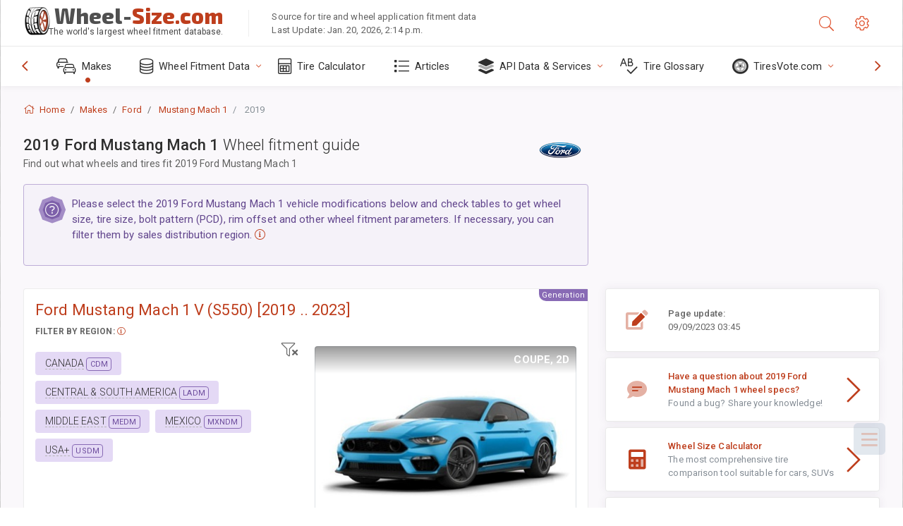

--- FILE ---
content_type: text/html; charset=utf-8
request_url: https://www.wheel-size.com/size/ford/mustang-mach-1/2019/
body_size: 45265
content:



<!DOCTYPE html>
<html lang="en">
<head>
    <title>2019 Ford Mustang Mach 1 - Wheel & Tire Sizes, PCD, Offset and Rims specs | Wheel-Size.com</title>

    <meta charset="utf-8"/>
    <meta http-equiv="X-UA-Compatible" content="IE=edge">
    <meta name="msapplication-tap-highlight" content="no">
    <meta name="viewport" content="width=device-width, initial-scale=1, shrink-to-fit=no, user-scalable=no, minimal-ui">
    <!-- Call App Mode on ios devices -->
    <meta name="apple-mobile-web-app-capable" content="yes"/>
    <meta name="robots" content="index, follow"/>
    <meta name="revisit-after" content="14 days"/>

    <meta name="description" content="Wheel size, PCD, offset, and other specifications such as bolt pattern, thread size (THD), center bore (CB), trim levels for 2019 Ford Mustang Mach 1. Wheel and tire fitment data. Original equipment and alternative options."/>
    <meta name="keywords" content=""/>

    <!-- search engines verification codes -->
    <meta name="msvalidate.01" content="3EEBDB6187F3428FB33DD2B62E7E007F"/>
    <meta name='yandex-verification' content='58286f17fffb3c72'/>
    
    <!-- end search engines verification codes end-->

    
    <script async src="//pagead2.googlesyndication.com/pagead/js/adsbygoogle.js"></script>
    <script>
        (adsbygoogle = window.adsbygoogle || []).push({
            google_ad_client: "ca-pub-6541539878944517",
            enable_page_level_ads: true
        });
    </script>
    

    
    
    
    <meta property="og:type" content="website"/>
    <meta property="fb:admins" content="100001123248123"/>
    <meta property="og:url" content="//www.wheel-size.com/size/ford/mustang-mach-1/2019/"/>
    <meta property="og:site_name" content="Wheel-Size.com"/>

    <meta property="og:title" content="2019 Ford Mustang Mach 1 - Wheel & Tire Sizes, PCD, Offset and Rims specs"/>
    <meta property="og:description" content="Wheel size, PCD, offset, and other specifications such as bolt pattern, thread size (THD), center bore (CB), trim levels for 2019 Ford Mustang Mach 1. Wheel and tire fitment data. Original equipment and alternative options.">
    <meta property="car:image" content="https://cdn.wheel-size.com/automobile/body/ford-mustang-mach-1-2019-2023-1719310366.2378736.jpg"/>
    <meta property="car:title" content="Ford Mustang Mach 1 2019"/>

    
    <meta property="og:image" content="https://cdn.wheel-size.com/automobile/body/ford-mustang-mach-1-2019-2023-1719310366.2378736.jpg"/>



    <link rel="shortcut icon" href="/static/img/icons/favicon.ico"/>
    <link rel="home" href="/"/>

    
        <!-- base css -->
        <link id="vendorsbundle" rel="stylesheet" media="screen, print" href="/static/v2/css/A.vendors.bundle.css,qv2.pagespeed.cf.F4-IHlFEYd.css"><!-- smartadmin classes 254kb  / 187 -->
        <link id="appbundle" rel="stylesheet" media="screen, print" href="/static/v2/css/A.app.bundle.css.pagespeed.cf.96ls28R_1x.css"><!-- 245 / 144 kb -->
        <link rel="stylesheet" media="screen, print" href="/static/v2/3rd-party/fontawesome5/css/A.all.min.css.pagespeed.cf.ekPGEx00Ek.css"><!-- 173 kb -->
        <link id="mytheme" rel="stylesheet" media="screen, print" href="#">
        <link id="myskin" rel="stylesheet" media="screen, print" href="/static/v2/css/skins/A.skin-master.css.pagespeed.cf.pP_72WqnDW.css"><!-- 8kb -->
        <link rel="stylesheet" media="screen, print" href="/static/v2/css/themes/A.cust-theme-ws.css,qv5.pagespeed.cf.RwmLhI-sGb.css"><!-- color, scheme 99kb / 52 -->
        <link rel="stylesheet" href="/static/v2/css/swiper/A.swiper-bundle.min.css.pagespeed.cf.zafby5TnT4.css"><!-- v 6.3.1, 13.6kb -->
        <link rel="stylesheet" href="/static/v2/css/select2/A.select2.min.css.pagespeed.cf.mV84ukiySX.css"><!-- 16kb -->

        <link rel="stylesheet" media="screen, print" href="/static/v2/css/A.custom.css,,qv9+sprite.css,,qv2,Mcc.PiR3MONidb.css.pagespeed.cf.FAxf1NLOE2.css">
        
        <link rel="preconnect" href="https://fonts.googleapis.com">
        <link rel="preconnect" href="https://fonts.gstatic.com" crossorigin>
        <link href="https://fonts.googleapis.com/css2?family=Exo+2:wght@800&family=Roboto+Mono:wght@400;500&display=swap" rel="stylesheet">

    





    

    <!-- Finder styles -->
    <style>#wheel_form .precision-select{position:absolute;left:57px;top:4px;display:none;padding:4px 0;z-index:100}#wheel_form .precision-select .plus-minus{font-size:15px;margin-right:7px;display:block;height:22px;float:left}#wheel_form .precision-select select{width:43px;height:22px;padding:0}</style>

    <link rel="apple-touch-icon" sizes="57x57" href="/static/v2/img/favicon/xapple-icon-57x57.png.pagespeed.ic.9SrS2NYO98.webp">
    <link rel="apple-touch-icon" sizes="60x60" href="/static/v2/img/favicon/xapple-icon-60x60.png.pagespeed.ic.P0iuOjLT8r.webp">
    <link rel="apple-touch-icon" sizes="72x72" href="/static/v2/img/favicon/xapple-icon-72x72.png.pagespeed.ic.UQGP6SV-Yo.webp">
    <link rel="apple-touch-icon" sizes="76x76" href="/static/v2/img/favicon/xapple-icon-76x76.png.pagespeed.ic.6bH_3MaKzp.webp">
    <link rel="apple-touch-icon" sizes="114x114" href="/static/v2/img/favicon/xapple-icon-114x114.png.pagespeed.ic._lgSDAE1Fn.webp">
    <link rel="apple-touch-icon" sizes="120x120" href="/static/v2/img/favicon/xapple-icon-120x120.png.pagespeed.ic.dR_r0bO_4d.webp">
    <link rel="apple-touch-icon-precomposed" href="/static/v2/img/favicon/xapple-icon-120x120.png.pagespeed.ic.dR_r0bO_4d.webp">
    <link rel="apple-touch-icon" sizes="144x144" href="/static/v2/img/favicon/xapple-icon-144x144.png.pagespeed.ic.tKyv2qopM4.webp">
    <link rel="apple-touch-icon" sizes="152x152" href="/static/v2/img/favicon/xapple-icon-152x152.png.pagespeed.ic.isAR7-CBII.webp">
    <link rel="apple-touch-icon" sizes="180x180" href="/static/v2/img/favicon/xapple-icon-180x180.png.pagespeed.ic.BtJfsgrsxh.webp">
    <link rel="icon" type="image/png" sizes="192x192" href="/static/v2/img/favicon/xandroid-icon-192x192.png.pagespeed.ic.vfvSCcyZTt.webp">
    <link rel="icon" type="image/png" sizes="32x32" href="/static/v2/img/favicon/xfavicon-32x32.png.pagespeed.ic.ow39oM4WP2.webp">
    <link rel="icon" type="image/png" sizes="96x96" href="/static/v2/img/favicon/xfavicon-96x96.png.pagespeed.ic.qMKeZEKS1-.webp">
    <link rel="icon" type="image/png" sizes="16x16" href="/static/v2/img/favicon/xfavicon-16x16.png.pagespeed.ic.Dpm9Nvi6nh.webp">
    <link rel="manifest" href="/static/v2/img/favicon/manifest.json">
    <meta name="msapplication-TileColor" content="#ffffff">
    <meta name="msapplication-TileImage" content="/static/v2/img/favicon/ms-icon-144x144.png">
    <meta name="theme-color" content="#ffffff">




    
        <link href="https://www.wheel-size.com/size/ford/mustang-mach-1/2019/" rel="alternate" hreflang="x-default"/>
        <link href="https://razmerkoles.ru/size/ford/mustang-mach-1/2019/" rel="alternate" hreflang="ru"/>
        <link href="https://llantasneumaticos.com/size/ford/mustang-mach-1/2019/" rel="alternate" hreflang="es"/>
        <link href="https://jantes-e-pneus.com/size/ford/mustang-mach-1/2019/" rel="alternate" hreflang="pt-BR"/>
        <link href="https://taille-pneu.com/size/ford/mustang-mach-1/2019/" rel="alternate" hreflang="fr"/>
        <link href="https://wheel-size.cn/size/ford/mustang-mach-1/2019/" rel="alternate" hreflang="zh-Hant"/>
        <link href="https://reifen-groessen.de/size/ford/mustang-mach-1/2019/" rel="alternate" hreflang="de"/>
        <link href="https://wheel-size.jp/size/ford/mustang-mach-1/2019/" rel="alternate" hreflang="ja"/>
        <link href="https://wheel-size.it/size/ford/mustang-mach-1/2019/" rel="alternate" hreflang="it"/>
        <link href="https://wheel-size.gr/size/ford/mustang-mach-1/2019/" rel="alternate" hreflang="el"/>
        <link href="https://wheel-size.kr/size/ford/mustang-mach-1/2019/" rel="alternate" hreflang="ko"/>
        <link href="https://wheel-size.my/size/ford/mustang-mach-1/2019/" rel="alternate" hreflang="ms"/>
        <link href="https://wheel-size.com.tr/size/ford/mustang-mach-1/2019/" rel="alternate" hreflang="tr"/>
        <link href="https://wheel-thai.com/size/ford/mustang-mach-1/2019/" rel="alternate" hreflang="th"/>
        <link href="https://wheel-arabia.com/size/ford/mustang-mach-1/2019/" rel="alternate" hreflang="ar"/>
        <link href="https://rozmiary-opon.pl/size/ford/mustang-mach-1/2019/" rel="alternate" hreflang="pl"/>
    

    
    

    <style>table.table-ws tbody tr td{position:relative}table.table-ws tbody tr td .tire-calc-link{white-space:nowrap}table.table-ws tbody tr td .tire-calc-link a:hover{text-decoration:none}table.table-ws tbody tr td .tire-calc-link span.mark-calc{color:#333;font-weight:normal}table.table-ws tbody tr td .tire-calc-link span.oem{color:#333;font-size:10px;font-weight:normal;display:none;margin:0 3px;border-bottom:1px dashed #333}table.table-ws tbody tr td .tire-calc-link span.link{display:none;margin:0 0 0 3px}table.table-ws tbody tr td .tire-calc-link.active span.mark-calc{color:#be3e1d;font-weight:bold}table.table-ws tbody tr td .tire-calc-link.active span.oem{display:initial}table.table-ws tbody tr td .tire-calc-link.active .icon-bookmark-empty:before{content:"\f02e"}table.table-ws tbody tr td .tire-calc-link.oem span.oem{color:#be3e1d;font-weight:bold;border-bottom:0 dashed #333}table.table-ws tbody tr td .tire-calc-link.oem span.link{display:initial}</style>
    <link href="/static/3rdparty/mashajs/css/v2/A.custom-masha.css.pagespeed.cf.xV1u2UOjZn.css" rel="stylesheet">
    <style>.image-desc{padding:10px;text-align:right;background-image:linear-gradient(rgba(0,0,0,.4),rgba(0,0,0,0));border-radius:4px;color:#fff;text-transform:uppercase;font-weight:bold}.carousel-caption.carousel-caption-top{position:absolute;right:0;left:0;max-height:30px;padding-top:0;padding-bottom:0;color:#fff;text-align:center;top:0}.is-pinned .panel-hdr{height:30px;border-bottom:1px solid #3e4c59;border-radius:0 0 16px 16px;box-shadow:0 4px 13px 0 #3e4c59;animation-name:example;animation-duration:1s;animation-timing-function:linear}.is-pinned .panel-hdr h2{line-height:100%}.is-pinned.panel{border:0 solid rgba(0,0,0,.09);background-color:transparent;transition:inherit!important}@keyframes example {
            from {min-height: 3rem!important;}
            to {min-height: 2rem!important;}
        }.panel-hdr-trim-name{font-weight:bold}.panel-hdr-text{position:relative;top:-3px}.region-trim.panel-collapsed .panel-hdr{color:#d3c8c8}.region-trim.panel-collapsed .color-info-400{color:#b39ed0}.region-trim:not(.panel-collapsed) .panel-hdr-trim-name, .region-trim.panel-collapsed:hover .panel-hdr-trim-name {color:#6e4e9e}.region-trim.panel-collapsed:hover .panel-hdr{color:inherit}.region-trim.panel-collapsed .border-info{border-color:#a79e9e!important}.region-engine:hover .text-secondary{color:#000!important;border-color:#000!important}.engines-list-header .region{cursor:pointer;text-decoration:none;border-bottom:1px dashed #fff}.engines-list-header h2{line-height:100%}.panel:not(.panel-collapsed) .fa-chevron-down {display:none}.panel.panel-collapsed .fa-chevron-up{display:none}.block-fitment{background:#fcfaff}.highlighted .block-fitment{background:inherit}</style>
    <style>.page-inner{min-height:50vh}</style>



    

    

    

    <script>
        (function (i, s, o, g, r, a, m) {
            i['GoogleAnalyticsObject'] = r;
            i[r] = i[r] || function () {
                (i[r].q = i[r].q || []).push(arguments)
            }, i[r].l = 1 * new Date();
            a = s.createElement(o),
                    m = s.getElementsByTagName(o)[0];
            a.async = 1;
            a.src = g;
            m.parentNode.insertBefore(a, m)
        })(window, document, 'script', '//www.google-analytics.com/analytics.js', 'ga');
        var domains = [
            'www.wheel-size.com',
            'razmerkoles.ru',
            'llantasneumaticos.com',
            'jantes-e-pneus.com',
            'taille-pneu.com',
            'wheel-size.cn',
            'reifen-groessen.de',
            'wheel-size.it',
            'wheel-size.jp',
            'wheel-arabia.com',
            'wheel-size.gr',
            'wheel-size.kr',
            'wheel-size.my',
            'rozmiary-opon.pl',
            'wheel-thai.com',
            'wheel-size.com.tr'
        ];

        ga('create', 'UA-35890489-1', 'auto', {'allowLinker': true});
        ga('require', 'linker');
        
            ga('linker:autoLink', domains.filter(function (item) {
                return item !== 'www.wheel-size.com'
            }));
        
        ga('send', 'pageview');

    </script>

    <style>.modal-open ins.adsbygoogle{left:10000px}</style>



    

    

    

    
    <link rel="canonical" href="https://www.wheel-size.com/size/ford/mustang-mach-1/2019/"/>

</head>

    <body class="mod-bg-1 mod-main-boxed mod-skin-light nav-function-top  site-en">
    <!-- DOC: script to save and load page settings -->
    <script>
    /**
     *    This script should be placed right after the body tag for fast execution
     *    Note: the script is written in pure javascript and does not depend on thirdparty library
     **/
    'use strict';

    var classHolder = document.getElementsByTagName("BODY")[0],
        /**
         * Load from localstorage
         **/
        themeSettings = (localStorage.getItem('themeSettings')) ? JSON.parse(localStorage.getItem('themeSettings')) :
            {},
        themeURL = themeSettings.themeURL || '',
        themeOptions = themeSettings.themeOptions || '',
        themeMarket = themeSettings.themeMarket || '',
        systemOutput = themeSettings.systemOutput || '',
        showCalculatedColumns = themeSettings.showCalculatedColumns || '';
    /**
     * Load theme options
     **/
    if (themeSettings.themeOptions) {
        classHolder.className = themeSettings.themeOptions;
        //console.log("%c✔ Theme settings loaded", "color: #148f32");
    } else {
        console.log("%c✔ Heads up! Theme settings is empty or does not exist, loading default settings...", "color: #ed1c24");
    }

    //if (themeSettings.themeURL && !document.getElementById('mytheme')) {
    //    var cssfile = document.createElement('link');
    //    cssfile.id = 'mytheme';
    //    cssfile.rel = 'stylesheet';
    //    cssfile.href = themeURL;
    //    document.getElementsByTagName('head')[0].appendChild(cssfile);

    //} else if (themeSettings.themeURL && document.getElementById('mytheme')) {
    //    document.getElementById('mytheme').href = themeSettings.themeURL;
    //}

    if (themeSettings.systemOutput) {
        if (themeSettings.systemOutput === "imperial"){
            document.body.classList.add("system-imperial");
        }
    }

    if (themeSettings.themeMarket) {
        if (themeSettings.themeMarket){
            document.body.setAttribute("pmChoice", themeSettings.themeMarket);
        }
    }

    if (themeSettings.showCalculatedColumns) {
        if (themeSettings.showCalculatedColumns){
            document.body.classList.add("additional-columns");
        }
    }

    /**
     * Save to localstorage
     **/
    var saveSettings = function (typeSystemOutput='metric') {
        themeSettings.themeOptions = String(classHolder.className).split(/[^\w-]+/).filter(function (item) {
            return /^(nav|header|footer|mod|display)-/i.test(item);
        }).join(' ');
        if (document.getElementById('mytheme')) {
            themeSettings.themeURL = document.getElementById('mytheme').getAttribute("href");
        }
        themeSettings.systemOutput = typeSystemOutput;
        //themeSettings.showCalculatedColumns =
        localStorage.setItem('themeSettings', JSON.stringify(themeSettings));
    }

    var saveOnlyParamSetting = function (param, value) {
        themeSettings = (localStorage.getItem('themeSettings')) ? JSON.parse(localStorage.getItem('themeSettings')) :
            {};
        themeSettings[param] = value;
        localStorage.setItem('themeSettings', JSON.stringify(themeSettings));
    }
    /**
     * Reset settings
     **/
    var resetSettings = function () {

        localStorage.setItem("themeSettings", "");
    }

</script>



    <div class="page-wrapper">
        <div class="page-inner">
            <!-- BEGIN Left Aside -->
            <aside class="page-sidebar">
                
    <!--
    <div class="page-logo">
        <a href="#" class="page-logo-link press-scale-down d-flex align-items-center position-relative"
           data-toggle="modal" data-target="#modal-shortcut">
            <img src="static/images/ws-logo-40.png" alt="" aria-roledescription="logo">
            <span class="page-logo-text mr-1">Wheel-Size.com</span>

        </a>
    </div>
    -->
    <!-- DOC: nav menu layout change shortcut -->
    <div class="hidden-lg-up dropdown-icon-menu position-relative pl-4 pt-3">
        <a href="#" class="alert-primary btn js-waves-off" data-action="toggle" data-class="mobile-nav-on" title="Hide Navigation">
            <i class="fal fa-times"></i>
        </a>
    </div>
    <!-- BEGIN PRIMARY NAVIGATION -->
    <nav id="js-primary-nav" class="primary-nav" role="navigation">
        
    <ul id="js-nav-menu" class="nav-menu">
        <li class="nav-title">Menu and options</li>
        <li class="active">
            <a href="/size/" title="Find out what tire size will fit on your Vehicle">
                <i class="fal fa-cars"></i>
                <span class="nav-link-text">Makes</span>
                <span class="dl-ref bg-primary-500 hidden-nav-function-minify hidden-nav-function-top">150+</span>
            </a>
        </li>
        <li class="">
            <a href="#" title="Wheel Fitment Data">
                <i class="fal fa-database"></i>
                <span class="nav-link-text">Wheel Fitment Data</span>
            </a>
            <ul>
                <li>
                    <a href="/pcd/" title="Find matching vehicles by specific Bolt Pattern" data-filter-tags="">
                        <span class="nav-link-text">Bolt Patterns</span>
                    </a>
                </li>
                <li>
                    <a href="/tire/" title="Find matching vehicles by specific Tire Size" data-filter-tags="">
                        <span class="nav-link-text">Tires</span>
                    </a>
                </li>
            </ul>
        </li>
        <li class="">
            <a href="/calc/" title="Tire Calculator">
                <i class="fal fa-calculator"></i>
                <span class="nav-link-text">Tire Calculator</span>
            </a>
        </li>








        
            <li class="">
                <a href="/articles/" title="Articles" data-filter-tags="">
                    <i class="fal fa-list"></i>
                    <span class="nav-link-text">Articles</span>
                </a>
            </li>
        
        <li>
            <a href="#" title="Wheel Fitment API">
                <i class="fad fa-layer-group"></i>
                <span class="nav-link-text">API Data & Services </span>
            </a>
            <ul>
                <li>
                    <a href="https://developer.wheel-size.com/" title="Wheel Fitment API" data-filter-tags="">
                        <span class="nav-link-text">Wheel Fitment API <i class="fal fa-external-link"></i></span>
                    </a>
                </li>
                <li>
                    <a href="https://api.wheel-size.com/v1/swagger/" title="" data-filter-tags="">
                        <span class="nav-link-text">Open API Specification <i class="fal fa-external-link"></i></span>
                    </a>
                </li>
                <li>
                    <a href="https://services.wheel-size.com/" title="" data-filter-tags="">
                        <span class="nav-link-text">Widgets for Your Website <i class="fal fa-external-link"></i></span>
                    </a>
                </li>
            </ul>
        </li>
        <li class="">
            <a href="/glossary/" title="Tire Glossary" data-filter-tags="">
                <i class="fal fa-spell-check"></i>
                <span class="nav-link-text">Tire Glossary</span>
            </a>
        </li>

        <li>
            <a href="#" title="TiresVote.com">
                <i class="fad fa-tire"></i>
                <span class="nav-link-text">TiresVote.com</span>
            </a>
            <ul>
                <li>
                    <a href="https://tiresvote.com/tests/" title="Professional Tire Tests" data-filter-tags="">
                        <span class="nav-link-text">Professional Tire Tests <i class="fal fa-external-link"></i></span>
                    </a>
                </li>
                <li>
                    <a href="https://tiresvote.com/top-charts/" title="Tire Rankings" data-filter-tags="">
                        <span class="nav-link-text">Tire Rankings <i class="fal fa-external-link"></i></span>
                    </a>
                </li>
                <li>
                    <a href="https://tiresvote.com/filter/" title="Advanced Tire Search" data-filter-tags="">
                        <span class="nav-link-text">Advanced Tire Search <i class="fal fa-external-link"></i></span>
                    </a>
                </li>
                <li>
                    <a href="https://tiresvote.com/catalog/" title="Tire Brands" data-filter-tags="">
                        <span class="nav-link-text">Tire Brands <i class="fal fa-external-link"></i></span>
                    </a>
                </li>
            </ul>
        </li>
    </ul>

    </nav>
    <!-- END PRIMARY NAVIGATION -->
    <!-- NAV FOOTER -->
    <div class="nav-footer shadow-top">
        <a href="#" onclick="return false;" data-action="toggle" data-class="nav-function-minify" class="hidden-md-down">
            <i class="ni ni-chevron-right"></i>
            <i class="ni ni-chevron-right"></i>
        </a>
        <ul class="list-table m-auto nav-footer-buttons">
            <li>
                <a href="mailto:info@wheel-size.com" data-toggle="tooltip" data-placement="top" title="Email">
                    <i class="fal fa-envelope"></i>
                </a>
            </li>
        </ul>
    </div>
    <!-- END NAV FOOTER -->

            </aside>
            <!-- END Left Aside -->
            <div class="page-content-wrapper">
                <!-- BEGIN Page Header -->
                <header class="page-header">
                    

    <!-- DOC: mobile button appears during mobile width -->
    <div class="hidden-lg-up">
        <a href="#" class="alert-primary btn press-scale-down" data-action="toggle" data-class="mobile-nav-on">
            <i class="ni ni-menu"></i>
        </a>
    </div>

    <!-- we need this logo when user switches to nav-function-top -->
    <div class="page-logo position-relative" style="top:-7px;">
        <a href="/" title="Home" class="page-logo-link press-scale-down d-flex align-items-center position-relative">
            <img src="/static/v2/images/xws-logo-200.png.pagespeed.ic.ylEagnU7oq.webp" alt="" aria-roledescription="logo" class="position-relative" style="top:4px;">
            <span class="mx-1 fs-xxl ws-logo"><span>Wheel-</span>Size.com</span>
            <span style="bottom:-8px;" class="ws-logo-below position-absolute fs-xs opacity-100 pos-bottom pos-right mr-1 mt-n2 color-fusion-300">The world's largest wheel fitment database.</span>
        </a>
    </div>


    <div class="pl-5 color-fusion-100 about-ws">
        <div class="">Source for tire and wheel application fitment data</div>
        <div class="d-none d-sm-block">Last Update: Jan. 20, 2026, 2:14 p.m.</div>
    </div>
    <div class="ml-auto d-flex">
        <!-- activate app search icon (mobile) -->
        <div class="">
            <a id="search-drop" class="header-icon cursor-pointer " title="Search form by car model, tire or wheel size" data-toggle="collapse" href="#collapseSearch" data-target="#collapseSearch" role="button" aria-expanded="false" aria-controls="collapseSearch">
                <i class="fal fa-search"></i>
            </a>
        </div>
        <!-- app settings -->
        <div>
            <a href="#" class="cursor-pointer header-icon" data-toggle="modal" data-target=".js-modal-settings">
                <i class="fal fa-cog"></i>
            </a>
        </div>
    </div>


                </header>
                <!-- END Page Header -->

                <!-- BEGIN Page Content -->
                <!-- the #js-page-content id is needed for some plugins to initialize -->
                <main id="js-page-content" role="main" class="page-content ">
                    <div class="collapse " id="collapseSearch" style="">
                        
    <div class="bg-white border-faded rounded p-sm-3 p-0 ws-xs-inherit mb-4">
        <h4>
            <span>Search Form for vehicle model, tire size or rims</span>
            <small>Choose a tab below to get fitment data for your vehicle or to find vehicles matching your criteria.</small>
        </h4>
        <div id="finder">
            

                            <ul class="nav nav-tabs ws-search-tabs" role="tablist">
                                <li class="nav-item">
                                    <a class="nav-link active font-weight-normal px-2 px-sm-3 px-md-3" title="what wheels will fit your car" data-toggle="tab" href="#tab_borders_icons-1" role="tab" aria-selected="true"><span class="text-uppercase">By vehicle</span> <span class="hidden-sm-down d-block font-weight-light text-truncate-lg text-truncate">what wheels will fit your car</span></a>
                                </li>
                                <li class="nav-item">
                                    <a class="nav-link font-weight-normal px-2 px-sm-3 px-md-3" title="what vehicles use this tire size" data-toggle="tab" href="#tab_borders_icons-2" role="tab" aria-selected="false"><span class=" text-uppercase">By tire size</span> <span class=" hidden-sm-down d-block font-weight-light text-truncate-lg text-truncate">what vehicles use this tire size</span></a>
                                </li>
                                <li class="nav-item">
                                    <a class="nav-link font-weight-normal px-2 px-sm-3 px-md-3" title="what vehicles use this rim size" data-toggle="tab" href="#tab_borders_icons-3" role="tab" aria-selected="false"><span class="text-uppercase">By rim size</span> <span class="hidden-sm-down d-block font-weight-light text-truncate-lg text-truncate">what vehicles use this rim size</span></a>
                                </li>
                            </ul>
                            <div class="tab-content py-3 px-0 px-sm-3">
                                <div class="tab-pane fade active show" id="tab_borders_icons-1" role="tabpanel">
                                    


<h6>Specify make, year and model to find matching wheels:</h6>
<form id="vehicle_form" action="/finder/search/by_model/" method="get" class="wheel-form">
    <div class="row">
        <div class="col-sm-3 pb-2">
            <select id="auto_vendor" name="make" class="js-select2-icons form-control w-100 selectpicker bootstrap-select" data-text="Make">
                <option selected="selected" value="">Make</option>
            </select>
        </div>
        <div class="col-sm-2 pb-2">
            <select id="auto_year" name="year" class="select2 form-control w-100 selectpicker bootstrap-select" disabled>
                <option selected="selected" value="">Year</option>
            </select>
        </div>
        <div class="col-sm-3 pb-2">
            <select id="auto_model" name="model" class="select2 form-control w-100 selectpicker bootstrap-select" disabled>
                <option selected="selected" value="">Model</option>
            </select>
        </div>
        <div class="col-sm-1">
            <i class="fa-3x finder-redirecting fad fa-tire d-none"></i>
        </div>
    </div>
</form>

                                </div>
                                <div class="tab-pane fade" id="tab_borders_icons-2" role="tabpanel">
                                    <div class="tire-form-pane tire-metric">
                                        


    <div class="float-right pb-2 ml-2">
        <a class="change-system text-nowrap" href="#">
            <span class="color-fusion-500 opacity-50 hidden-sm-down" style="border-bottom: 1px dashed #ddd;">Switch to LT-High Flotation Tire Sizing System</span>
            <span class="color-fusion-500 opacity-50 hidden-md-up" style="border-bottom: 1px dashed #ddd;">LT-High Flotation</span>
            <i class="fad fa-exchange"></i>
        </a>
    </div>
    <h6>Specify values for fields below to find matching vehicles:</h6>
    <div class="clearfix"></div>


<form id="tire_form" action="/finder/search/by_tire/" method="get" class="wheel-form">


    <div class="row">
        <div class="col-sm-3 pb-2">
            <select class="select2 form-control w-100 selectpicker bootstrap-select" id="tf_tire_width" name="tire_width">
                <option selected="selected" value="">Tire Width</option>
            </select>
        </div>
        <div class="col-sm-3 pb-2">
            <select class="select2 form-control w-100 selectpicker bootstrap-select" id="tf_aspect_ratio" name="aspect_ratio" disabled>
                <option selected="selected" value="">Aspect Ratio</option>
            </select>
        </div>
        <div class="col-sm-3 pb-2">
            <select class="select2 form-control w-100 selectpicker bootstrap-select" id="tf_rim_diameter" name="rim_diameter" disabled>
                <option selected="selected" value="">Rim Diameter</option>
            </select>
        </div>
    </div>

</form>

<!-- block below appears only after successful search -->
<div class="ajax-result" id="ajax-tab-2"></div>

                                    </div>
                                    <div class="tire-form-pane tire-flotation d-none">
                                        



<form id="tire_form_hf" action="/finder/search/by_hf_tire/" method="get" class="wheel-form">
    <div class="float-right pb-2">
        <a class="change-system float-right" href="#">
            <span class="color-fusion-500 opacity-50 hidden-sm-down" style="border-bottom: 1px dashed #ddd;">Switch to ISO Metric Tire Sizing System</span>
            <span class="color-fusion-500 opacity-50 hidden-md-up" style="border-bottom: 1px dashed #ddd;">ISO Metric</span>
            <i class="fad fa-exchange"></i>
        </a>
    </div>
    <h6 class="title">Specify values for fields below to find matching vehicles:</h6>

    <div class="row">
        <div class="col-sm-3 pb-2">
        <select class="select2 form-control w-100 selectpicker bootstrap-select" id="tf_tire_diameter" name="tire_diameter">
            <option selected="selected" value="">Tire Diameter</option>
        </select>
        </div>
        <div class="col-sm-3 pb-2">
            <select class="select2 form-control w-100 selectpicker bootstrap-select" id="tf_tire_section_width" name="tire_section_width" disabled>
                <option selected="selected" value="">Tire Width</option>
            </select>
        </div>
        <div class="col-sm-3 pb-2">
            <select class="select2 form-control w-100 selectpicker bootstrap-select" id="tf_rim_diameter_hf" name="rim_diameter_hf" disabled>
                <option selected="selected" value="">Rim Diameter</option>
            </select>
        </div>

    </div>
</form>

<!-- block below appears only after successful search -->
<div class="ajax-result" id="ajax-tab-4"></div>

                                    </div>
                                </div>
                                <div class="tab-pane fade" id="tab_borders_icons-3" role="tabpanel">
                                    


<form id="wheel_form" action="/finder/search/by_rim/" method="get" class="wheel-form">
    <h6>Specify values for fields below to find matching vehicles:</h6>

    <div class="row ">
        <div class="col-sm-2 pb-2">
            <select class="select2 form-control w-100 selectpicker bootstrap-select" id="wf_rim_diameter" name="rim_diameter">
                <option selected="selected" value="">Rim Diameter</option>
            </select>
        </div>
        <div class="col-sm-2 pb-2">
            <select class="select2 form-control w-100 selectpicker bootstrap-select" id="wf_rim_width" name="rim_width" disabled>
                <option selected="selected" value="">Rim Width</option>
            </select>
        </div>
        <div class="col-sm-2 pb-2">
            <select class="select2 form-control selectpicker bootstrap-select" id="wf_offset" name="offset" disabled>
                <option selected="selected" value="">Offset</option>
            </select>

            <div class="precision-select offset-precision">
                <input type="hidden" name="offset_min"/>
                <input type="hidden" name="offset_max"/>

                <span class="plus-minus">±</span>
                <select name="offset_precision">
                    <option value="0" selected="selected">0</option>
                    <option value="1">1</option>
                    <option value="2">2</option>
                    <option value="3">3</option>
                    <option value="4">4</option>
                    <option value="5">5</option>
                    <option value="6">6</option>
                    <option value="7">7</option>
                    <option value="8">8</option>
                    <option value="9">9</option>
                    <option value="10">10</option>
                    <option value="15">15</option>
                    <option value="20">20</option>
                    <option value="30">30</option>
                    <option value="50">50</option>
                </select>
            </div>
        </div>


        <div class="col-sm-2 pb-2">
            <select class="select2 form-control selectpicker bootstrap-select" id="wf_cb" name="cb" disabled>
                <option selected="selected" value="">Centre Bore</option>
            </select>

            <div class="precision-select cb-precision">
                <input type="hidden" name="cb_min"/>
                <input type="hidden" name="cb_max"/>

                <span class="plus-minus">±</span>
                <select name="cb_precision">
                    <option value="0" selected="selected">0</option>
                    <option value="1">1</option>
                    <option value="2">2</option>
                    <option value="3">3</option>
                    <option value="4">4</option>
                    <option value="5">5</option>
                    <option value="6">6</option>
                    <option value="7">7</option>
                    <option value="8">8</option>
                    <option value="9">9</option>
                    <option value="10">10</option>
                    <option value="15">15</option>
                    <option value="20">20</option>
                    <option value="30">30</option>
                    <option value="50">50</option>
                </select>
            </div>
        </div>
        <div class="col-sm-2 pb-2">
            <select class="select2 form-control w-100 selectpicker bootstrap-select" id="wf_bolt_pattern" name="bolt_pattern" disabled>
                <option selected="selected" value="">Bolt Pattern</option>
            </select>
        </div>
    </div>
</form>
<div class="ajax-result" id="ajax-tab-3"></div>

                                </div>
                            </div>

        </div>
    </div>


                    </div>

                    
    <div class="row">
        <div class="col-md-12 col-sm-12 col-lg-12">
            <ol class="breadcrumb page-breadcrumb" itemscope itemtype="https://schema.org/BreadcrumbList">
                <li class="breadcrumb-item" itemscope itemtype="https://schema.org/ListItem" itemprop="itemListElement"><a itemprop="item" href="/"><i class="fal fa-home mr-1 fs-md"></i> <span itemprop="name">Home</span></a>
                    <meta itemprop="position" content="1"/>
                </li>
                <li class="breadcrumb-item" itemscope itemtype="https://schema.org/ListItem" itemprop="itemListElement"><a itemprop="item" href="/size/"><span itemprop="name">Makes</span></a>
                    <meta itemprop="position" content="2"/>
                </li>
                <li class="breadcrumb-item" itemscope itemtype="https://schema.org/ListItem" itemprop="itemListElement"><a itemprop="item" href="/size/ford/"><span itemprop="name">Ford</span></a>
                    <meta itemprop="position" content="3"/>
                </li>
                <li class="breadcrumb-item" itemscope itemtype="https://schema.org/ListItem" itemprop="itemListElement">
                    <a itemprop="item" href="/size/ford/mustang-mach-1/" title="Wheel and tire specs for Ford Mustang Mach 1"><span itemprop="name">Mustang Mach 1</span></a>
                    <meta itemprop="position" content="4"/>
                </li>
                <li class="breadcrumb-item active" itemscope itemtype="https://schema.org/ListItem" itemprop="itemListElement">
                    <span itemprop="name">2019</span>
                    <meta itemprop="position" content="5"/>
                </li>
            </ol>
        </div>
    </div>


                    

    <div class="row">
        <div class="col-md-12 col-sm-12 col-lg-8">
            <div class="subheader mb-3">
                <h1 class="subheader-title" id="title-header" data-site="www.wheel-size.com" data-model-name="Mustang Mach 1" data-model="mustang-mach-1" data-make-name="Ford" data-make="ford" data-year="2019" data-cartype="passenger">
                    <span class="fw-500">2019 Ford Mustang Mach 1</span>
                    <span class="fw-300 d-block d-sm-inline">Wheel fitment guide</span>
                    <small>Find out what wheels and tires fit 2019 Ford Mustang Mach 1</small>
                </h1>
                
                    <img src="https://cdn.wheel-size.com/automobile/manufacturer/ford-1622188633.2006207.png" style="width:64px;" class="figure-img img-fluid rounded float-right float-sm-none mr-2" alt="Ford"/>
                
            </div>
            <div class="hidden-md-up">
<script async src="https://pagead2.googlesyndication.com/pagead/js/adsbygoogle.js?client=ca-pub-6541539878944517" crossorigin="anonymous"></script>
<!-- WS-DATA-1 -->
<ins class="adsbygoogle" style="display:block" data-ad-client="ca-pub-6541539878944517" data-ad-slot="2299771101" data-ad-format="auto" data-full-width-responsive="true"></ins>
<script>
     (adsbygoogle = window.adsbygoogle || []).push({});
</script>
<div style="height:10px;"></div>
</div>

            
            <div class="alert alert-info fs-lg">
                <div class="d-flex flex-start w-100">
                    <div class="mr-2 hidden-sm-down">
                        <span class="icon-stack icon-stack-lg">
                            <i class="base-14 icon-stack-3x color-info-300"></i>
                            <i class="base-14 icon-stack-2x color-info-700 opacity-70"></i>
                            <i class="fal fa-question-circle icon-stack-1x text-white opacity-90"></i>
                        </span>
                    </div>
                    <div class="d-flex flex-fill">
                        <div class="flex-fill">
                            <div class="pb-3">
                                Please select the 2019 Ford Mustang Mach 1 vehicle modifications below and check tables to get wheel size, tire size, bolt pattern (PCD), rim offset and other wheel fitment parameters.
                                
                                If necessary, you can filter them by sales distribution region.
                                <i class="fal fa-info-circle cursor-pointer color-primary-500" data-title="Region of Sale" data-toggle="popover-helper" data-placement="top" data-popover-content="#helper-regions"></i>

                            </div>

                        </div>
                    </div>
                </div>
            </div>
            


            
        </div>

        
    </div>



                    
    
    
        <div class="row">
            <div class="col-md-12 col-sm-12 col-lg-8" itemscope itemtype="http://schema.org/ItemPage">
                



    
    
    <div class="row">
        <div class="col-sm-12">
            <div class="position-relative">
                
                    
                        <div class="gen-item mb-5" id="gen-v-s550-2019-2023-header">
                            <div class="row-eq-height">
                                <!-- GEN WITH REGIONS FILTER -->
                                




                                <div class="bg-white border-faded rounded p-sm-3 p-0 ws-xs-inherit position-relative">

                                        
                                            <a href="/size/ford/mustang-mach-1/s550-2019-2023/"><h2 id="generation-v-s550-2019-2023" class="text-right-sm text-left fw-400">Ford Mustang Mach 1 <span class="text-nowrap">V (S550) [2019 .. 2023] </span></h2></a>
                                        

                                        <span class="hidden-sm-down badge bg-primary-500 position-absolute pos-top pos-right fw-400 mb-1" style="background-color: #886ab5; border-radius: 0; border-bottom-left-radius: 10px;">Generation</span>

                                    <div class="mb-1 text-uppercase fs-xs font-weight-bold">Filter by region:
                                        <i class="fal fa-info-circle cursor-pointer color-primary-500" data-title="Region of Sale" data-toggle="popover-helper" data-placement="top" data-popover-content="#helper-regions"></i>

                                    </div>
                                    <div class="panel-container show">
                                        <div class="panel-content">
                                            <div class="row">
                                                <div class="col-sm-6 order-2 order-sm-1">

                                                    <div class="float-right">
                                                        <div class="fa-layers fa-15x fa-fw remove-filters cursor-pointer position-relative" data-toggle="tooltip" data-original-title="Clear Filter" data-generation="v-s550-2019-2023">
                                                            <span class="fal fa-filter"></span>
                                                            <span class="fas fs-xs fa-times position-absolute" style="bottom: 5px; right: 0;"></span>
                                                        </div>
                                                    </div>



                                                    <!-- REGIONS-->
                                                    <div class="market-filter d-flex flex-wrap flex-row align-content-start  mt-3 mb-3 gen-v-s550-2019-2023" data-generation="v-s550-2019-2023">
                                                        
                                                        
                                                            
                                                                <div class="alert-info fs-md fw-300 text-uppercase item flex-auto mr-2 mb-2 btn-sm ajax-action color-fusion-500 waves-effect waves-themed region-cdm" data-region="cdm" data-regiontitle="Canada" data-generation="v-s550-2019-2023" data-toggle="popover_" data-trigger="hover" data-placement="top" data-html="true" data-content="<img src='[data-uri]' alt='Canada' width='60'>" data-original-title="Canada">
                                                                    <span class="ajax-link">Canada</span>
                                                                    <span class="badge border border-info color-info-700 fw-400 fs-nano">CDM</span>
                                                                </div>
                                                            
                                                        
                                                            
                                                                <div class="alert-info fs-md fw-300 text-uppercase item flex-auto mr-2 mb-2 btn-sm ajax-action color-fusion-500 waves-effect waves-themed region-ladm" data-region="ladm" data-regiontitle="Central &amp; South America" data-generation="v-s550-2019-2023" data-toggle="popover_" data-trigger="hover" data-placement="top" data-html="true" data-content="<img src='[data-uri]' alt='Central &amp; South America' width='60'>" data-original-title="Central &amp; South America">
                                                                    <span class="ajax-link">Central &amp; South America</span>
                                                                    <span class="badge border border-info color-info-700 fw-400 fs-nano">LADM</span>
                                                                </div>
                                                            
                                                        
                                                            
                                                                <div class="alert-info fs-md fw-300 text-uppercase item flex-auto mr-2 mb-2 btn-sm ajax-action color-fusion-500 waves-effect waves-themed region-medm" data-region="medm" data-regiontitle="Middle East" data-generation="v-s550-2019-2023" data-toggle="popover_" data-trigger="hover" data-placement="top" data-html="true" data-content="<img src='[data-uri]' alt='Middle East' width='60'>" data-original-title="Middle East">
                                                                    <span class="ajax-link">Middle East</span>
                                                                    <span class="badge border border-info color-info-700 fw-400 fs-nano">MEDM</span>
                                                                </div>
                                                            
                                                        
                                                            
                                                                <div class="alert-info fs-md fw-300 text-uppercase item flex-auto mr-2 mb-2 btn-sm ajax-action color-fusion-500 waves-effect waves-themed region-mxndm" data-region="mxndm" data-regiontitle="Mexico" data-generation="v-s550-2019-2023" data-toggle="popover_" data-trigger="hover" data-placement="top" data-html="true" data-content="<img src='[data-uri]' alt='Mexico' width='60'>" data-original-title="Mexico">
                                                                    <span class="ajax-link">Mexico</span>
                                                                    <span class="badge border border-info color-info-700 fw-400 fs-nano">MXNDM</span>
                                                                </div>
                                                            
                                                        
                                                            
                                                                <div class="alert-info fs-md fw-300 text-uppercase item flex-auto mr-2 mb-2 btn-sm ajax-action color-fusion-500 waves-effect waves-themed region-usdm" data-region="usdm" data-regiontitle="USA+" data-generation="v-s550-2019-2023" data-toggle="popover_" data-trigger="hover" data-placement="top" data-html="true" data-content="<img src='[data-uri]' alt='USA+' width='60'>" data-original-title="USA+">
                                                                    <span class="ajax-link">USA+</span>
                                                                    <span class="badge border border-info color-info-700 fw-400 fs-nano">USDM</span>
                                                                </div>
                                                            
                                                        
                                                    </div>
                                                    <!-- END REGIONS-->


                                                </div>

                                                <!-- GENERATION IMAGES -->
                                                <div class="col-sm-6 order-1 order-sm-2">
                                                    <div class="py-2 py-md-2 w-100">
                                                        
                                                            <div id="carouselGenerationCaptions-v-s550" class="carousel carousel-fade slide" data-ride="carousel">
                                                                
                                                                <div class="carousel-inner">


                                                                    
                                                                        <div class="carousel-item active">
                                                                            
                                                                                
                                                                                    <img src="https://cdn.wheel-size.com/thumbs/68/a2/68a2a1faf89c8cf02e69b37b9efb0456.jpg" class="d-block w-100 img-fluid img-thumbnail" alt="Ford Mustang Mach 1 V (S550) Coupe" title="Ford Mustang Mach 1 V (S550) [2019 .. 2023] ">
                                                                                
                                                                            
                                                                            <div class="carousel-caption carousel-caption-top">
                                                                                <h5 class="image-desc">Coupe, 2d</h5>
                                                                            </div>
                                                                        </div>
                                                                    
                                                                </div>
                                                                
                                                            </div>
                                                        

                                                    </div>
                                                </div>
                                                <!-- END GENERATION IMAGES -->
                                            </div>
                                        </div>
                                    </div>
                                </div>

                                <div class="clearfix"></div>
                                <div class="py-sm-3 py-1"></div>


                                <!-- GEN WITH REGIONS FILTER -->
                            </div>

                            <script async src="https://pagead2.googlesyndication.com/pagead/js/adsbygoogle.js?client=ca-pub-6541539878944517" crossorigin="anonymous"></script>
<!-- WS-DATA-2 -->
<ins class="adsbygoogle" style="display:block" data-ad-client="ca-pub-6541539878944517" data-ad-slot="9214348028" data-ad-format="auto"></ins>
<script>
     (adsbygoogle = window.adsbygoogle || []).push({});
</script>
<div style="height:10px;"></div>

                            

                            

                                <!-- show only vehicles of the current generation-->
                                
                                    

                                    <div class="position-relative">
                                        <div data-hash="gen-v-s550-2019-2023" class="panel engines-list-header gen-v-s550-2019-2023 mb-0" style="position: sticky; top: -1px; z-index: 10;">
                                            <div class="panel-hdr bg-gray-700">
                                                <h2 class="text-white fw-400">
                                                    <span class="hidden-sm-down pr-1">2019 Ford Mustang Mach 1</span> V (S550) [2019 .. 2023]
                                                    -
                                                    Modifications
                                                    <span class="ml-2 region cursor-pointer"></span>
                                                </h2>
                                                <div class="cursor-pointer" data-toggle="modal" data-target=".js-modal-nav-page" role="button"><i class="fal fa-bars fa-2x color-white ml-1"></i></div>
                                            </div>
                                        </div>

                                        <!-- show filter region-->
                                        <div class="d-inline-block strike badge bg-primary-500 color-white remove-filters filter-item text-uppercase fs-xl cursor-pointer my-3 fade d-none complete-0" data-generation="v-s550-2019-2023">
                                            <span></span> <i class="fal fa-times"></i>
                                        </div>

                                        <!-- HELPER BLOCK if no active vehicles for selected region -->
                                        <div class="fade no-trims-warning d-none d-inline-block complete-0_ pb-2" role="alert" data-generation="v-s550-2019-2023" data-text="No vehicle modifications found for the selected region. Clear the filter to see all data tables expanded.">
                                                <div class="ml-3" data-dismiss="alert">
                                                    <span></span>
                                                </div>
                                        </div>
                                        <!-- END HELPER BLOCK -->




                                        

                                        

                                        <!-- NAVIGATION LIST OF ENGINES -->
                                        



                                    <div class="panel engines-list gen-v-s550-2019-2023">
                                        <div class="panel-container show">
                                            <div class="panel-content">
                                                <div class="">
                                                    
                                                        <div class="mt-2">
                                                            <h5>Petrol:</h5>
                                                            
                                                            
                                                                
                                                                    
                                                                        <a title="Ford Mustang Mach 1 V (S550) [2019 .. 2023]  5.0 Ti-VCT - Wheel fitment guide" href="#trim-v-s550-2019-2023-50-ti-vct--480-224" class="js-scroll-trigger btn mb-2 mr-1 btn-lg btn-outline-primary waves-effect waves-themed region-engine region-engine-usdm region-engine-cdm region-engine-mxndm region-engine-ladm region-engine-medm" style="min-width: 120px;">
                                                                            <span class="position-relative" style="top:6px;">5.0 Ti-VCT
                                                                                
                                                                                
                                                                            </span>

                                                                            
                                                                                <span class="badge bg-primary-200 position-absolute pos-top pos-left fs-sm border-bottom-right-radius-4 font-weight-light">V8</span>
                                                                            
                                                                            
                                                                                
                                                                                    <span data-toggle="tooltip" data-placement="top" data-original-title="480hp | 358kW | 487PS" class="position-absolute pos-top pos-right mr-1 fs-sm font-weight-light">480hp</span>
                                                                                
                                                                            
                                                                        </a>
                                                                    
                                                                
                                                            
                                                        </div>
                                                    
                                                </div>
                                            </div>
                                        </div>
                                    </div>

                                        <!-- END NAVIGATION LIST -->


                                        <!-- TRIMS LIST WITH DATA -->
                                        <div class="trims-list gen-v-s550-2019-2023">
                                            
                                                
                                                    
                                                        
                                                        <div class="panel mb-3 border region-trim region-trim-usdm region-trim-cdm region-trim-mxndm region-trim-ladm region-trim-medm" id="trim-v-s550-2019-2023-50-ti-vct--480-224">
                                                            <!-- TRIM HEADER -->
                                                            




<div class="panel-hdr bg-white cursor-pointer position-relative" data-action="panel-collapse">
    <h4 class="panel-hdr-text pb-0 mb-0 text-uppercase fw-400 overflow-hidden">
        <span class="hidden-sm-down">Ford Mustang Mach 1 V (S550) [2019 .. 2023]</span>
        <span data-trim-name="5.0 Ti-VCT" class="panel-hdr-trim-name mx-0 mx-sm-1 color-info-400 fs-xl text-truncate text-truncate-lg d-block">5.0 Ti-VCT</span>

        
        <i class="hidden-sm-down" id="3f78b175e6a13cdc2bfc2b6faaa76068"></i>
    </h4>
    <span class="position-absolute pos-left pos-bottom pl-3 fs-xs color-fusion-500 opacity-70">
        
            
                480 hp
            
        
    </span>
    <div class="panel-toolbar">
        

        
            
                
                    <span class="badge fs-xs border color-info-700 fw-400 mr-2 hidden-sm-down">USDM</span>
                

                
            
                
                    <span class="badge fs-xs border color-info-700 fw-400 mr-2 hidden-sm-down">CDM</span>
                

                
            
                

                
                    <span class="badge border border-info color-info-700 fw-400 mr-2" data-toggle="tooltip" data-placement="top" data-original-title="USDM CDM MXNDM LADM MEDM ">
                        <i class="far fa-ellipsis-h"></i>
                    </span>
                
            
                

                
            
                

                
            
        
    </div>

    <div class="panel-toolbar">
        <i class="fal fa-chevron-down"></i>
        <i class="fal fa-chevron-up"></i>
    </div>
</div>


                                                            <!-- END TRIM HEADER -->

                                                            



<div class="panel-container pb-sm-3 pb-0 show block-fitment">
    <div class="panel-content">
        <span class="float-right">
            <a href="#" class="cursor-pointer fs-xl fs-b" data-toggle="modal" data-target=".js-modal-settings">
                <i class="fal fa-cog"></i>
            </a>
        </span>
        <div class="row data-parameters mb-2">
            <div class="col-sm-6">
                <ul class="parameter-list parameter-list-left fa-ul ml-4 mb-0">
                    

                    <!-- GENERATION -->
                    <li class="element-parameter">
                        <span class="fa-li">
                            <i class="fal fa-angle-right color-fusion-50"></i>
                        </span>

                        <span class="parameter-name">Generation</span>:
                        V (S550) [2019 .. 2023]

                        

                            
                                <span class="cursor-pointer image-enlarge color-primary-500 p-1" data-toggle="modal" data-target="#wsModal" data-src="https://cdn.wheel-size.com/automobile/body/ford-mustang-mach-1-2019-2023-1719310366.2378736.jpg" data-alt="Coupe">
                                    <i class="fal fa-image"></i>
                                </span>
                            
                        
                    </li>

                    <!-- TRIM PRODUCTION-->
                    <li class="element-parameter">
                        <span class="fa-li"><i class="fal fa-angle-right color-fusion-50"></i></span>

                        <span class="parameter-name">Production</span>:
                        [2019
                        .. 2023]
                    </li>

                    <!-- REGIONS-->
                    <li class="element-parameter">
                        <span class="fa-li"><i class="fad fa-angle-right color-fusion-50"></i></span>
                        <div class="cursor-pointer" data-title="Sales regions" data-toggle="popover-helper" data-placement="top" data-popover-content="#helper-regions">
                            <span class="parameter-name">Sales regions</span>:

                            
                                <span class="cursor-pointer as_link" data-toggle="tooltip" data-placement="right" data-original-title="USDM">USA+</span>, 
                            
                                <span class="cursor-pointer as_link" data-toggle="tooltip" data-placement="right" data-original-title="CDM">Canada</span>, 
                            
                                <span class="cursor-pointer as_link" data-toggle="tooltip" data-placement="right" data-original-title="MXNDM">Mexico</span>, 
                            
                                <span class="cursor-pointer as_link" data-toggle="tooltip" data-placement="right" data-original-title="LADM">Central &amp; South America</span>, 
                            
                                <span class="cursor-pointer as_link" data-toggle="tooltip" data-placement="right" data-original-title="MEDM">Middle East</span>
                            
                        </div>
                    </li>



                    <!-- POWER -->
                    <li class="element-parameter">
                        <span class="fa-li"><i class="fad fa-angle-right color-fusion-50"></i></span>
                        <div class="cursor-pointer" data-title="Power" data-toggle="popover-helper" data-placement="top" data-popover-content="#helper-power">

                            <span class="parameter-name">Power</span>:
                            
                                
                                    <span class="ws-power-value">480 hp</span>
                                    <span class="stick-divider">|</span>
                                    <span class="ws-power-value">358 kW</span>
                                    <span class="stick-divider">|</span>
                                    <span class="ws-power-value">487 PS</span>
                                
                            
                        </div>

                        
                    </li>

                    <!-- ENGINE -->
                    <li class="element-parameter">
                <span class="fa-li"><i class="fal fa-angle-right color-fusion-50"></i></span>

                        <span class="parameter-name">Engine</span>:
                        
                            5.0 L,
                        

                        
                            
                                <span id="005d2ddb54">
                                    <i class="fal fa-spinner fa-spin"></i>
                                </span>
                                , 
                                Petrol
                            
                        

                    </li>

                    <!-- OPTIONS -->
                    
                        <li class="element-parameter">
                    <span class="fa-li"><i class="fal fa-angle-right color-fusion-50"></i></span>

                            <span class="parameter-name">Trim Levels</span>:
                            Mach 1, Mach 1 Premium
                        </li>
                    

                    <!-- CAR BODY TYPES -->
                    


                </ul>
            </div>
            <div class="col-sm-6">
                <ul class="parameter-list parameter-list-right fa-ul ml-4 mb-0">

                    <!-- CENTER BORE-->
                    <li class="element-parameter cursor-pointer">
                <span class="fa-li">
                    <i class="fad fa-angle-right color-fusion-50"></i>
                </span>
                        <div class="cursor-pointer d-inline-block" data-title="Center Bore" data-toggle="popover-helper" data-placement="top" data-popover-content="#helper-center-bore">
                            <span class="parameter-name as-link">Center Bore / Hub Bore</span>:
                            
                                
                                    
                                        <span class="text-nowrap">
                                        <span id="5c7f016274">
                                            <i class="fal fa-spinner fa-spin"></i>
                                        </span>
                                        </span>
                                    
                                
                            
                        </div>
                        
                    </li>

                    <!-- PCD -->
                    
                    <li class="element-parameter">
        <span class="fa-li"><i class="fad fa-angle-right color-fusion-50"></i></span>
                        <div class="cursor-pointer d-inline-block" data-title="Bolt Pattern (PCD)" data-toggle="popover-helper" data-placement="top" data-popover-content="#helper-pcd">
                            <span class="parameter-name as-link">Bolt Pattern (PCD)</span>:
                            
                                
                                    
                                        <span class="8489f2752e">
                                    <i class="fal fa-spinner fa-spin"></i>
                                </span>
                                        
                                            (<span class="3dc1893be0"><i class="fal fa-spinner fa-spin"></i></span>)
                                        
                                    
                                
                            
                        </div>

                        
                    </li>
                    <!-- WHEEL FASTENERS -->
                    <li class="element-parameter">
                <span class="fa-li">
                    <i class="fad fa-angle-right color-fusion-50"></i>
                </span>
                        <div class="cursor-pointer d-inline-block" data-title="Wheel Fasteners" data-toggle="popover-helper" data-placement="top" data-popover-content="#helper-wheel-fasteners">
                            <span class="parameter-name as-link">Wheel Fasteners</span>:
                            
                                Lug nuts
                            
                        </div>

                        
                    </li>


                    <!-- THREAD SIZE-->
                    <li class="element-parameter">
                        <span class="fa-li"><i class="fad fa-angle-right color-fusion-50"></i></span>
                        <div class="cursor-pointer d-inline-block" data-title="Thread Size" data-toggle="popover-helper" data-placement="top" data-popover-content="#helper-thread-size">
                            <span class="parameter-name as-link">
                                Thread Size:
                            </span>

                            
                                
                                    <span id="8c9099ec11">
                                <i class="fal fa-spinner fa-spin"></i>
                            </span>
                                
                            
                        </div>

                        
                    </li>


                    <!-- WHEEL TORQUE -->
                    
                    <li class="element-parameter">
                        <span class="fa-li"><i class="fad fa-angle-right color-fusion-50"></i></span>
                        <div class="cursor-pointer d-inline-block" data-title="Wheel Tightening Torque" data-toggle="popover-helper" data-placement="top" data-popover-content="#helper-wheel-torque">
                            <span class="parameter-name as-link">Wheel Tightening Torque</span>:
                            
                        </div>

                        
                            <span class="ajax-link show-popup-form badge border border-red-ws color-red-ws fw-400 fs-nano" data-add-option="Wheel Tightening Torque - Ford Mustang Mach 1 2019 5.0 Ti-VCT" data-type-parameter="Wheel Tightening Torque">
                        unknown <i class="fal fa-pencil"></i>
                    </span>
                        
                    </li>
                </ul>
            </div>
        </div>
        <!-- table starts -->


        <div class="mb-0 row-indent">
            <div class="text-right p-1 d-md-none">
                <i data-toggle="tooltip" data-placement="right" data-original-title="Scroll right" class="fal fa-hand-point-right "></i>
            </div>

            






<table data-vehicle="4979a3aaf0" class="table-ws rounded-top table-scroll text-nowrap my-table shadow-5- w-100 table m-0 d-sm-table table-responsive" style="">
    <thead class="text-uppercase color-fusion-100" style="letter-spacing: .08em;  background: #fff;">
        <tr>

            <th class="data-th-tire border-bottom-0 pl-5 pl-sm-4" style="width:220px;">
                <span class="ws-table-caption cursor-pointer" data-toggle="popover-helper" data-placement="top" data-title="Tire" data-popover-content="#helper-tire">Tire</span>
                <span class="text-lowercase fw-300 d-block">&nbsp;</span>
            </th>

            <th class="data-th-rim border-bottom-0 pl-sm-4">
                <span class="ws-table-caption cursor-pointer" data-toggle="popover-helper" data-placement="top" data-title="Rim" data-popover-content="#helper-rims">Rim</span>
                <span class="text-lowercase fw-300 d-block">&nbsp;</span>
            </th>

            <th class="data-th-offset border-bottom-0 text-center">
                <span class="ws-table-caption ws-word-new-line cursor-pointer" data-toggle="popover-helper" data-placement="top" data-title="Offset" data-popover-content="#helper-offset">Offset Range</span>
                <span class="text-lowercase fw-300 d-block">mm</span>
            </th>

            <th class="data-th-backspacing border-bottom-0 text-center column-calculated">
                <span class="ws-table-caption cursor-pointer" data-toggle="popover-helper" data-placement="top" data-title="Backspacing" data-popover-content="#helper-backspacing">Backspacing</span>
                <span class="text-lowercase fw-300 d-block">
                    <span class="metric">mm</span> <span class="imperial">inches</span>
                </span>
            </th>

            <th class="data-th-weight border-bottom-0 text-center column-calculated">
                <span class="ws-table-caption cursor-pointer ws-word-new-line" data-toggle="popover-helper" data-placement="top" data-title="Tire Weight" data-popover-content="#helper-weight">Tire Weight</span>
                <span class="text-lowercase fw-300 d-block">
                    <span class="metric">kg</span> <span class="imperial">lb</span>
                </span>
            </th>

            <th class="data-th-pressure border-bottom-0 text-center cursor-pointer" data-toggle="popover-helper" data-placement="top" data-title="Tire Pressure" data-popover-content="#helper-pressure">
                <img src="[data-uri]" class="width-1 mb-1" alt="Tire Pressure (front / rear)">
                <span class="text-lowercase fw-300 d-block">
                    <span class="metric">bar</span> <span class="imperial">psi</span>
                </span>
            </th>

            <th class="data-th-calc border-bottom-0 text-center">
                <span class="cursor-pointer" data-toggle="tooltip" data-placement="left" data-original-title="Wheel Calculator" data-popover-content="#helper-calc">
                    <i class="fal fa-info-circle"></i>
                </span>
            </th>

            <th class="ws-admin-hash-link-td text-center position-relative">
                <span style="top: -10px; right: -17px; font-size: 18px;" class="show-column-calculated cursor-pointer btn-link btn-sm position-absolute hidden-sm-down">
                    <i class="fad fa-arrow-alt-to-right"></i>
                </span>
            </th>
        </tr>
    </thead>

    <tbody data-vehicle="053120049049052046051">
    

        <tr id="339464" class="stock">

            <td class="data-tire text-nowrap position-relative pl-5 pl-sm-4">
                <span>

                    
                    <span class="rounded-mobile-br badge badge-primary position-absolute pos-left pos-top float-none mt-0 font-weight-normal cursor-pointer" data-toggle="tooltip" data-placement="right" data-original-title="Original Equipment" data-popover-content="#helper-icons">OE</span>
                    

                    <span class="cursor-pointer" data-html="true" data-toggle="popover-helper" data-placement="right" data-trigger="hover" data-original-title="" data-tire='{
                              
                              
                                "Estimated Weight": ["11.8 kg ±10%", "26.01 lb ±10%"],
                              
                              
                          }' data-popover-content-additional="Metric">

                        
                        <span>255/40ZR19</span>
                        

                        

                    </span>

                    
                    
                    <span class="tire_load_index badge border border-secondary text-secondary cursor-pointer" data-html="true" data-original-title="Load Index and Speed Rating" data-toggle="popover-helper" data-placement="right" data-trigger="hover" data-popover-content="#helper-loadindex-speedrating" data-popover-content-additional="
                        <div class='fs-xs'>
                            <div class='row'>
                                <div class='col-2 pr-0'>96</div>
                                <div class='col-4 pr-0'>
                                    <span class='metric'>710 kg</span>
                                    <span class='imperial'>1565 lbs</span>
                                </div>
                                <div class='col-1'>W</div>
                                <div class='col-4 pr-0'>
                                    <span class='metric'>270 km/h</span>
                                    <span class='imperial'>168 mph</span>
                                </div>
                            </div>
                            
                        </div>">96W</span>
                    

                    
                    



                
                    <img alt="front axle" src="[data-uri]" data-original-title="front axle" data-toggle="tooltip" data-placement="right" data-popover-content="#helper-icons"/>

                    <br>
                    <span class="rear-tire-data">
                        <span class="rear-tire-data-full">

                            <span class="cursor-pointer" data-html="true" data-toggle="popover-helper" data-placement="right" data-trigger="hover" data-original-title="" data-tire='{
                                      
                                        "Estimated Weight": ["13.02 kg ±10%", "28.7 lb ±10%"],
                                      
                                      
                                  }' data-popover-content-additional="Metric">

                                
                                <span>275/40ZR19</span>
                                

                                

                            </span>

                            
                            
                            <span class="tire_load_index badge border border-secondary text-secondary cursor-pointer" data-html="true" data-original-title="Load Index and Speed Rating" data-toggle="popover-helper" data-placement="right" data-trigger="hover" data-popover-content="#helper-loadindex-speedrating" data-popover-content-additional="
                                <div class='fs-xs'>
                                    <div class='row'>
                                        <div class='col-2 pr-0'>98</div>
                                        <div class='col-4 pr-0'>
                                            <span class='metric'>750 kg</span>
                                            <span class='imperial'>1653 lbs</span>
                                        </div>
                                        <div class='col-1'>W</div>
                                        <div class='col-4 pr-0'>
                                            <span class='metric'>270 km/h</span>
                                            <span class='imperial'>168 mph</span>
                                        </div>
                                    </div>
                                    
                                </div>">98W</span>
                            

                            
                            

                            <img alt="rear axle" src="[data-uri]" data-original-title="rear axle" data-toggle="tooltip" data-placement="right" data-popover-content="#helper-icons"/>

                        </span>
                        
                    </span>
                

                
                </span>

            
            </td>

            <td class="data-rim text-nowrap pl-sm-4">
                <span>
                    
                        <span>9Jx19 ET45</span>
                    

                    

                    
    

                    
                        <br/>
                        <span class="rear-rim-data">

                            <span class="rear-rim-data-full">
                               
                                    <span>9.5Jx19 ET52.5</span>
                                

                                
                            </span>
                        </span>
                    

                    
                </span>
                
            </td>

            <td class="data-offset-range text-center cursor-pointer">

                
                

                    
                    

                    
                        <span data-toggle="tooltip" data-placement="top" data-original-title="Verified" class="d-inline-block">


                        
                                43 - 47
                        

                            
                               
                                   <span class="d-block">
                                       50.5 - 54.5
                                   </span>
                               
                            
                        </span>
                    
                
            </td>

            <td class="data-backspacing text-center column-calculated font-italic">
                
                
                    <span class="metric">172<br/>186</span>
                    <span class="imperial">6.77<br/>7.32</span>
                
            </td>

            <td class="data-weight text-center column-calculated font-italic">
                
                
                    <span class="metric">11.8<br/>13.0</span>
                    <span class="imperial">26.0<br/>28.7</span>
                
            </td>

            <td class="data-pressure text-center">
                <span>
                    
                        <!-- Recommended cold tire inflation pressure.-->
                        <span class="metric">2.2</span>
                        <span class="imperial">32</span>




                    

                </span>
                
            </td>

            <td class="hidden-calc-link additional-data data-calc text-center">
                
                    
                        <div class="tire-calc-link" data-wheel="mJu1ltqWlte5wdKUmevundu-">
                    

                        <span class="cursor-pointer color-primary-500 mark-calc" data-toggle="tooltip" data-placement="right" data-original-title="Add to tire calculator for comparison">
                            <i class="fal fa-calculator fs-xl"></i>
                        </span>

                        
                            <span class="oem cursor-pointer" title="Click to select as OE wheel for calculator" data-title="Click to select as OE wheel for calculator" data-toggle="tooltip" data-placement="right">
                                OE
                            </span>
                            <span class="link cursor-pointer" data-url="" data-default="/calc/"><i class="fal fa-external-link" aria-hidden="true"></i></span>
                        
                    </div>

                
            </td>

            <td id="e8ab81391fb64152fec561801198b53f" class="ws-admin-hash-link-td text-center"></td>
        </tr>

    

        <tr id="339466" class="aftermarket">

            <td class="data-tire text-nowrap position-relative pl-5 pl-sm-4">
                <span>

                    

                    <span class="cursor-pointer" data-html="true" data-toggle="popover-helper" data-placement="right" data-trigger="hover" data-original-title="" data-tire='{
                              
                              
                                "Estimated Weight": ["13.25 kg ±10%", "29.21 lb ±10%"],
                              
                              
                          }' data-popover-content-additional="Metric">

                        
                        <span>305/30R19</span>
                        

                        

                    </span>

                    
                    

                    
                    



                
                    <img alt="front axle" src="[data-uri]" data-original-title="front axle" data-toggle="tooltip" data-placement="right" data-popover-content="#helper-icons"/>

                    <br>
                    <span class="rear-tire-data">
                        <span class="rear-tire-data-full">

                            <span class="cursor-pointer" data-html="true" data-toggle="popover-helper" data-placement="right" data-trigger="hover" data-original-title="" data-tire='{
                                      
                                        "Estimated Weight": ["13.25 kg ±10%", "29.21 lb ±10%"],
                                      
                                      
                                  }' data-popover-content-additional="Metric">

                                
                                <span>305/30R19</span>
                                

                                

                            </span>

                            
                            

                            
                            

                            <img alt="rear axle" src="[data-uri]" data-original-title="rear axle" data-toggle="tooltip" data-placement="right" data-popover-content="#helper-icons"/>

                        </span>
                        
                    </span>
                

                
                </span>

            
            </td>

            <td class="data-rim text-nowrap pl-sm-4">
                <span>
                    
                        <span>10.5Jx19 ET30</span>
                    

                    

                    
    

                    
                        <br/>
                        <span class="rear-rim-data">

                            <span class="rear-rim-data-full">
                               
                                    <span>11Jx19 ET62</span>
                                

                                
                            </span>
                        </span>
                    

                    
                </span>
                
            </td>

            <td class="data-offset-range text-center cursor-pointer">

                
                

                    
                    

                    
                        <span data-toggle="tooltip" data-placement="top" data-original-title="Verified" class="d-inline-block">


                        
                                28 - 32
                        

                            
                               
                                   <span class="d-block">
                                       60 - 64
                                   </span>
                               
                            
                        </span>
                    
                
            </td>

            <td class="data-backspacing text-center column-calculated font-italic">
                
                
                    <span class="metric">176<br/>214</span>
                    <span class="imperial">6.93<br/>8.43</span>
                
            </td>

            <td class="data-weight text-center column-calculated font-italic">
                
                
                    <span class="metric">13.2<br/>13.2</span>
                    <span class="imperial">29.2<br/>29.2</span>
                
            </td>

            <td class="data-pressure text-center">
                <span>
                    
                        <!-- Recommended cold tire inflation pressure.-->
                        <span class="metric">2.2</span>
                        <span class="imperial">32</span>




                    

                </span>
                
            </td>

            <td class="hidden-calc-link additional-data data-calc text-center">
                
                    
                        <div class="tire-calc-link" data-wheel="mZa1ltmWlte5wdeWlJvfvdmW">
                    

                        <span class="cursor-pointer color-primary-500 mark-calc" data-toggle="tooltip" data-placement="right" data-original-title="Add to tire calculator for comparison">
                            <i class="fal fa-calculator fs-xl"></i>
                        </span>

                        
                    </div>

                
            </td>

            <td id="b5f70f159ff3627a79c1c0288836abcc" class="ws-admin-hash-link-td text-center"></td>
        </tr>

    

        <tr id="339467" class="aftermarket">

            <td class="data-tire text-nowrap position-relative pl-5 pl-sm-4">
                <span>

                    

                    <span class="cursor-pointer" data-html="true" data-toggle="popover-helper" data-placement="right" data-trigger="hover" data-original-title="" data-tire='{
                              
                              
                                "Estimated Weight": ["13.25 kg ±10%", "29.21 lb ±10%"],
                              
                              
                          }' data-popover-content-additional="Metric">

                        
                        <span>305/30R19</span>
                        

                        

                    </span>

                    
                    

                    
                    



                
                    <img alt="front axle" src="[data-uri]" data-original-title="front axle" data-toggle="tooltip" data-placement="right" data-popover-content="#helper-icons"/>

                    <br>
                    <span class="rear-tire-data">
                        <span class="rear-tire-data-full">

                            <span class="cursor-pointer" data-html="true" data-toggle="popover-helper" data-placement="right" data-trigger="hover" data-original-title="" data-tire='{
                                      
                                        "Estimated Weight": ["13.25 kg ±10%", "29.21 lb ±10%"],
                                      
                                      
                                  }' data-popover-content-additional="Metric">

                                
                                <span>305/30R19</span>
                                

                                

                            </span>

                            
                            

                            
                            

                            <img alt="rear axle" src="[data-uri]" data-original-title="rear axle" data-toggle="tooltip" data-placement="right" data-popover-content="#helper-icons"/>

                        </span>
                        
                    </span>
                

                
                </span>

            
            </td>

            <td class="data-rim text-nowrap pl-sm-4">
                <span>
                    
                        <span>11Jx19 ET24</span>
                    

                    

                    
    

                    
                        <br/>
                        <span class="rear-rim-data">

                            <span class="rear-rim-data-full">
                               
                                    <span>11.5Jx19 ET56</span>
                                

                                
                            </span>
                        </span>
                    

                    
                </span>
                
            </td>

            <td class="data-offset-range text-center cursor-pointer">

                
                

                    
                    

                    
                        <span data-toggle="tooltip" data-placement="top" data-original-title="Verified" class="d-inline-block">


                        
                                22 - 26
                        

                            
                               
                                   <span class="d-block">
                                       54 - 58
                                   </span>
                               
                            
                        </span>
                    
                
            </td>

            <td class="data-backspacing text-center column-calculated font-italic">
                
                
                    <span class="metric">176<br/>215</span>
                    <span class="imperial">6.93<br/>8.46</span>
                
            </td>

            <td class="data-weight text-center column-calculated font-italic">
                
                
                    <span class="metric">13.2<br/>13.2</span>
                    <span class="imperial">29.2<br/>29.2</span>
                
            </td>

            <td class="data-pressure text-center">
                <span>
                    
                        <!-- Recommended cold tire inflation pressure.-->
                        <span class="metric">2.2</span>
                        <span class="imperial">32</span>




                    

                </span>
                
            </td>

            <td class="hidden-calc-link additional-data data-calc text-center">
                
                    
                        <div class="tire-calc-link" data-wheel="mZa1ltmWlte5wdeXlJbfvdi0">
                    

                        <span class="cursor-pointer color-primary-500 mark-calc" data-toggle="tooltip" data-placement="right" data-original-title="Add to tire calculator for comparison">
                            <i class="fal fa-calculator fs-xl"></i>
                        </span>

                        
                    </div>

                
            </td>

            <td id="fa51930d5fd56573c9b9beb2167a2270" class="ws-admin-hash-link-td text-center"></td>
        </tr>

    

        <tr id="339465" class="aftermarket">

            <td class="data-tire text-nowrap position-relative pl-5 pl-sm-4">
                <span>

                    

                    <span class="cursor-pointer" data-html="true" data-toggle="popover-helper" data-placement="right" data-trigger="hover" data-original-title="" data-tire='{
                              
                              
                                "Estimated Weight": ["12.2 kg ±10%", "26.9 lb ±10%"],
                              
                              
                          }' data-popover-content-additional="Metric">

                        
                        <span>265/35ZR20</span>
                        

                        

                    </span>

                    
                    
                    <span class="tire_load_index badge border border-secondary text-secondary cursor-pointer" data-html="true" data-original-title="Load Index and Speed Rating" data-toggle="popover-helper" data-placement="right" data-trigger="hover" data-popover-content="#helper-loadindex-speedrating" data-popover-content-additional="
                        <div class='fs-xs'>
                            <div class='row'>
                                <div class='col-2 pr-0'>99</div>
                                <div class='col-4 pr-0'>
                                    <span class='metric'>775 kg</span>
                                    <span class='imperial'>1709 lbs</span>
                                </div>
                                <div class='col-1'>Y</div>
                                <div class='col-4 pr-0'>
                                    <span class='metric'>300 km/h</span>
                                    <span class='imperial'>186 mph</span>
                                </div>
                            </div>
                            
                        </div>">99Y</span>
                    

                    
                    



                

                
                </span>

            
            </td>

            <td class="data-rim text-nowrap pl-sm-4">
                <span>
                    
                        <span>9Jx20 ET42.5</span>
                    

                    

                    
    

                    

                    
                </span>
                
            </td>

            <td class="data-offset-range text-center cursor-pointer">

                
                

                    
                    

                    
                        <span data-toggle="tooltip" data-placement="top" data-original-title="Verified" class="d-inline-block">


                        
                                40.5 - 44.5
                        

                            
                        </span>
                    
                
            </td>

            <td class="data-backspacing text-center column-calculated font-italic">
                
                
                    <span class="metric">170</span>
                    <span class="imperial">6.69</span>
                
            </td>

            <td class="data-weight text-center column-calculated font-italic">
                
                
                    <span class="metric">12.2</span>
                    <span class="imperial">26.9</span>
                
            </td>

            <td class="data-pressure text-center">
                <span>
                    
                        <!-- Recommended cold tire inflation pressure.-->
                        <span class="metric">2.4</span>
                        <span class="imperial">35</span>




                    

                </span>
                
            </td>

            <td class="hidden-calc-link additional-data data-calc text-center">
                
                    
                        <div class="tire-calc-link" data-wheel="mJy1ltm1ltiWwdKUmevundi-">
                    

                        <span class="cursor-pointer color-primary-500 mark-calc" data-toggle="tooltip" data-placement="right" data-original-title="Add to tire calculator for comparison">
                            <i class="fal fa-calculator fs-xl"></i>
                        </span>

                        
                    </div>

                
            </td>

            <td id="6b00cb9ebdb78e44580c13c62cc97467" class="ws-admin-hash-link-td text-center"></td>
        </tr>

    

        <tr id="339468" class="aftermarket">

            <td class="data-tire text-nowrap position-relative pl-5 pl-sm-4">
                <span>

                    

                    <span class="cursor-pointer" data-html="true" data-toggle="popover-helper" data-placement="right" data-trigger="hover" data-original-title="" data-tire='{
                              
                              
                                "Estimated Weight": ["12.2 kg ±10%", "26.9 lb ±10%"],
                              
                              
                          }' data-popover-content-additional="Metric">

                        
                        <span>265/35ZR20</span>
                        

                        

                    </span>

                    
                    
                    <span class="tire_load_index badge border border-secondary text-secondary cursor-pointer" data-html="true" data-original-title="Load Index and Speed Rating" data-toggle="popover-helper" data-placement="right" data-trigger="hover" data-popover-content="#helper-loadindex-speedrating" data-popover-content-additional="
                        <div class='fs-xs'>
                            <div class='row'>
                                <div class='col-2 pr-0'>99</div>
                                <div class='col-4 pr-0'>
                                    <span class='metric'>775 kg</span>
                                    <span class='imperial'>1709 lbs</span>
                                </div>
                                <div class='col-1'>Y</div>
                                <div class='col-4 pr-0'>
                                    <span class='metric'>300 km/h</span>
                                    <span class='imperial'>186 mph</span>
                                </div>
                            </div>
                            
                        </div>">99Y</span>
                    

                    
                    



                
                    <img alt="front axle" src="[data-uri]" data-original-title="front axle" data-toggle="tooltip" data-placement="right" data-popover-content="#helper-icons"/>

                    <br>
                    <span class="rear-tire-data">
                        <span class="rear-tire-data-full">

                            <span class="cursor-pointer" data-html="true" data-toggle="popover-helper" data-placement="right" data-trigger="hover" data-original-title="" data-tire='{
                                      
                                        "Estimated Weight": ["13.39 kg ±10%", "29.52 lb ±10%"],
                                      
                                      
                                  }' data-popover-content-additional="Metric">

                                
                                <span>285/35ZR20</span>
                                

                                

                            </span>

                            
                            
                            <span class="tire_load_index badge border border-secondary text-secondary cursor-pointer" data-html="true" data-original-title="Load Index and Speed Rating" data-toggle="popover-helper" data-placement="right" data-trigger="hover" data-popover-content="#helper-loadindex-speedrating" data-popover-content-additional="
                                <div class='fs-xs'>
                                    <div class='row'>
                                        <div class='col-2 pr-0'>100</div>
                                        <div class='col-4 pr-0'>
                                            <span class='metric'>800 kg</span>
                                            <span class='imperial'>1764 lbs</span>
                                        </div>
                                        <div class='col-1'>Y</div>
                                        <div class='col-4 pr-0'>
                                            <span class='metric'>300 km/h</span>
                                            <span class='imperial'>186 mph</span>
                                        </div>
                                    </div>
                                    
                                </div>">100Y</span>
                            

                            
                            

                            <img alt="rear axle" src="[data-uri]" data-original-title="rear axle" data-toggle="tooltip" data-placement="right" data-popover-content="#helper-icons"/>

                        </span>
                        
                    </span>
                

                
                </span>

            
            </td>

            <td class="data-rim text-nowrap pl-sm-4">
                <span>
                    
                        <span>9Jx20 ET40</span>
                    

                    

                    
    

                    
                        <br/>
                        <span class="rear-rim-data">

                            <span class="rear-rim-data-full">
                               
                                    <span>10Jx20 ET50</span>
                                

                                
                            </span>
                        </span>
                    

                    
                </span>
                
            </td>

            <td class="data-offset-range text-center cursor-pointer">

                
                

                    
                    

                    
                
            </td>

            <td class="data-backspacing text-center column-calculated font-italic">
                
                
                    <span class="metric">167<br/>190</span>
                    <span class="imperial">6.57<br/>7.48</span>
                
            </td>

            <td class="data-weight text-center column-calculated font-italic">
                
                
                    <span class="metric">12.2<br/>13.4</span>
                    <span class="imperial">26.9<br/>29.5</span>
                
            </td>

            <td class="data-pressure text-center">
                <span>
                    
                        <!-- Recommended cold tire inflation pressure.-->
                        <span class="metric">2.4</span>
                        <span class="imperial">35</span>




                    

                </span>
                
            </td>

            <td class="hidden-calc-link additional-data data-calc text-center">
                
                    
                        <div class="tire-calc-link" data-wheel="mJy1ltm1ltiWwdKUmevunda-">
                    

                        <span class="cursor-pointer color-primary-500 mark-calc" data-toggle="tooltip" data-placement="right" data-original-title="Add to tire calculator for comparison">
                            <i class="fal fa-calculator fs-xl"></i>
                        </span>

                        
                    </div>

                
            </td>

            <td id="3f80549cd70e83877777a8951539ff1b" class="ws-admin-hash-link-td text-center"></td>
        </tr>

    
    </tbody>
</table>


        </div>
    </div>
</div>


                                                        </div>
                                                    
                                                
                                                
                                                
                                            
                                        </div>
                                        <!-- END TRIMS LIST WITH DATA -->

                                    </div>

                                
                            

                        </div>
                    
                
            </div>
        </div><!-- col-sm-12 -->
    </div><!-- row -->
    

    <hr>
    <div class="row">
        <div class="col-md-12 col-sm-12">
            <div class="card mb-2">
                <div class="card-body bg-subtlelight-ws">
                    <div href="javascript:void(0);" class="d-flex flex-row align-items-left">
                        <div class='icon-stack display-3 flex-shrink-0'>
                            <i class="fad fa-calendar-check icon-stack-1x opacity-100 color-primary-500"></i>
                        </div>
                        <div class="ml-3">
                            <h5 class="card-title">See Ford Mustang Mach 1 wheel fitment information for other model years:</h5>
                            
                                
                                    <a href="/size/ford/mustang-mach-1/2023/" class="btn btn-sm btn-outline-primary waves-effect waves-themed mb-1">2023</a>
                                
                            
                                
                                    <a href="/size/ford/mustang-mach-1/2022/" class="btn btn-sm btn-outline-primary waves-effect waves-themed mb-1">2022</a>
                                
                            
                                
                                    <a href="/size/ford/mustang-mach-1/2021/" class="btn btn-sm btn-outline-primary waves-effect waves-themed mb-1">2021</a>
                                
                            
                                
                                    <a href="/size/ford/mustang-mach-1/2020/" class="btn btn-sm btn-outline-primary waves-effect waves-themed mb-1">2020</a>
                                
                            
                                
                                    <span class="btn btn-sm mb-1">2019</span>
                                
                            
                                
                                    <a href="/size/ford/mustang-mach-1/2004/" class="btn btn-sm btn-outline-primary waves-effect waves-themed mb-1">2004</a>
                                
                            
                                
                                    <a href="/size/ford/mustang-mach-1/2003/" class="btn btn-sm btn-outline-primary waves-effect waves-themed mb-1">2003</a>
                                
                            
                                
                                    <a href="/size/ford/mustang-mach-1/1978/" class="btn btn-sm btn-outline-primary waves-effect waves-themed mb-1">1978</a>
                                
                            
                                
                                    <a href="/size/ford/mustang-mach-1/1977/" class="btn btn-sm btn-outline-primary waves-effect waves-themed mb-1">1977</a>
                                
                            
                                
                                    <a href="/size/ford/mustang-mach-1/1976/" class="btn btn-sm btn-outline-primary waves-effect waves-themed mb-1">1976</a>
                                
                            
                                
                                    <a href="/size/ford/mustang-mach-1/1975/" class="btn btn-sm btn-outline-primary waves-effect waves-themed mb-1">1975</a>
                                
                            
                                
                                    <a href="/size/ford/mustang-mach-1/1974/" class="btn btn-sm btn-outline-primary waves-effect waves-themed mb-1">1974</a>
                                
                            
                                
                                    <a href="/size/ford/mustang-mach-1/1973/" class="btn btn-sm btn-outline-primary waves-effect waves-themed mb-1">1973</a>
                                
                            
                                
                                    <a href="/size/ford/mustang-mach-1/1972/" class="btn btn-sm btn-outline-primary waves-effect waves-themed mb-1">1972</a>
                                
                            
                                
                                    <a href="/size/ford/mustang-mach-1/1971/" class="btn btn-sm btn-outline-primary waves-effect waves-themed mb-1">1971</a>
                                
                            
                                
                                    <a href="/size/ford/mustang-mach-1/1970/" class="btn btn-sm btn-outline-primary waves-effect waves-themed mb-1">1970</a>
                                
                            
                                
                                    <a href="/size/ford/mustang-mach-1/1969/" class="btn btn-sm btn-outline-primary waves-effect waves-themed mb-1">1969</a>
                                
                            
                        </div>
                    </div>
                </div>
            </div>
        </div>
    </div>

            </div><!-- col-md-8-->

            <div class="col-md-12 col-sm-12 col-lg-4 d-flex" style="flex-direction: column;" itemscope itemtype="http://schema.org/WPSideBar">
                


    <div class="card mb-2">
        <div class="card-body">
            <div class="d-flex flex-row align-items-center">
                <div class="icon-stack display-3 flex-shrink-0"><i class="fad icon-stack-1x fa-edit opacity-100 color-primary-500"></i>
                </div>
                <div class="ml-3">
                    <strong class="d-block">Page update:</strong>
                   09/09/2023 03:45
                </div>

            </div>
        </div>
    </div>

    <div class="card mb-2">
        <div class="card-body">
            <a href="/size/ford/mustang-mach-1/#conversation" class="d-flex flex-row align-items-center justify-content-between">
                <div class="icon-stack display-3 flex-shrink-0"><i class="fad icon-stack-1x fa-comment-lines opacity-100 color-primary-500"></i>
                </div>
                <div class="ml-3 flex-grow-1"><strong>
                    Have a question about 2019 Ford Mustang Mach 1 wheel specs?

                </strong>
                    <br> <span class="text-muted">Found a bug? Share your knowledge!</span>
                </div>
                <div class="icon-stack display-4 flex-shrink-0"><i class="fal fa-chevron-right color-primary-500"></i>
                </div>
            </a>
        </div>
    </div>


    <div class="card mb-2">
        <div class="card-body">
            <a href="/calc/" class="d-flex flex-row align-items-center justify-content-between">
                <div class="icon-stack display-3 flex-shrink-0"><i class="fad icon-stack-1x fa-calculator opacity-100 color-primary-500"></i>
                </div>
                <div class="ml-3 flex-grow-1"><strong>Wheel Size Calculator</strong>
                    <div class="text-muted">The most comprehensive tire comparison tool suitable for cars, SUVs</div>

                </div>
                <div class="icon-stack display-4 flex-shrink-0"><i class="fal fa-chevron-right color-primary-500"></i>
                </div>
            </a>
        </div>
    </div>

    






<div class="panel panel-collapsed">
    <div class="panel-hdr d-block color-fusion-400 cursor-pointer" data-action="panel-collapse" data-toggle="tooltip">
            <div class="d-flex flex-row align-items-center py-3 justify-content-between">
                <div class="icon-stack display-3 flex-shrink-0">
                    <i class="fad icon-stack-1x fa-th-list opacity-100 color-primary-500"></i>
                </div>
                <div class="ml-3 flex-grow-1" style="color:#be3e1d;">
                    <strong class="ajax-link">Tire Glossary</strong>
                    <div class="text-muted">Tire terms you can see on this page</div>
                </div>
                <div class="icon-stack display-4 flex-shrink-0">
                    <i class="fal fa-chevron-right color-primary-500"></i>
                </div>
            </div>
    </div>
    <div class="panel-container collapse">
        <div class="panel-content">

            <div class="mb-3 w-100">
                <div class="accordion" id="accordionGlossary">
                    
                    <div class="card">
                        <div class="card-header" id="heading-center-bore">
                            <a href="javascript:void(0);" class="card-title collapsed py-2" data-toggle="collapse" data-target="#collapse-center-bore" aria-expanded="true" aria-controls="collapse-center-bore">
                                Center Bore
                                <span class="ml-auto">
                                    <span class="collapsed-reveal">
                                        <i class="fal fa-minus-circle color-fusion-800"></i>
                                    </span>
                                    <span class="collapsed-hidden">
                                        <i class="fal fa-plus-circle color-fusion-50"></i>
                                    </span>
                                </span>
                            </a>
                        </div>
                        <div id="collapse-center-bore" class="collapse show" aria-labelledby="heading-center-bore" data-parent="#accordionGlossary">
                            <div class="card-body" id="helper-center-bore">
                                <p>The size of the hole in the center of a wheel is known as the center bore or centerbore.</p>
                            </div>
                        </div>
                    </div>
                    
                    <div class="card">
                        <div class="card-header" id="heading-icons">
                            <a href="javascript:void(0);" class="card-title collapsed py-2" data-toggle="collapse" data-target="#collapse-icons" aria-expanded="false" aria-controls="collapse-icons">
                                Icons Meaning
                                <span class="ml-auto">
                                    <span class="collapsed-reveal">
                                        <i class="fal fa-minus-circle color-fusion-800"></i>
                                    </span>
                                    <span class="collapsed-hidden">
                                        <i class="fal fa-plus-circle color-fusion-50"></i>
                                    </span>
                                </span>
                            </a>
                        </div>
                        <div id="collapse-icons" class="collapse" aria-labelledby="heading-icons" data-parent="#accordionGlossary">
                            <div class="card-body" id="helper-icons">
                                <p><i class="fal fa-snowflake fa-lg"></i> - Recommended for winter<br/>
<i class="fad fa-tire-flat fa-lg"></i> - Run-flat tires<br/>
<i class="fal fa-calculator fs-xl"></i> - Link comes to the calculator page for comparison<br/>
<i class="fad fa-tire fa-lg"></i> - Steel wheels<br/>
<span class="rounded-mobile-br badge badge-primary font-weight-normal">OE</span> - Original Equipment<br/>
<img src="[data-uri]" alt=""> - Tire Pressure<br/>
<img src="[data-uri]" alt=""> - Front axle<br/>
<img src="[data-uri]" alt=""> - Rear axle<br/></p>
                            </div>
                        </div>
                    </div>
                    
                    <div class="card">
                        <div class="card-header" id="heading-offset">
                            <a href="javascript:void(0);" class="card-title collapsed py-2" data-toggle="collapse" data-target="#collapse-offset" aria-expanded="false" aria-controls="collapse-offset">
                                Offset
                                <span class="ml-auto">
                                    <span class="collapsed-reveal">
                                        <i class="fal fa-minus-circle color-fusion-800"></i>
                                    </span>
                                    <span class="collapsed-hidden">
                                        <i class="fal fa-plus-circle color-fusion-50"></i>
                                    </span>
                                </span>
                            </a>
                        </div>
                        <div id="collapse-offset" class="collapse" aria-labelledby="heading-offset" data-parent="#accordionGlossary">
                            <div class="card-body" id="helper-offset">
                                <p>Offset is the distance in millimetres from the centre line of the wheel to the wheel’s mounting face. Given that the mounting face can be either in front of or behind the centreline, the offset can be either neutral, positive or negative.</p>
                            </div>
                        </div>
                    </div>
                    
                    <div class="card">
                        <div class="card-header" id="heading-pcd">
                            <a href="javascript:void(0);" class="card-title collapsed py-2" data-toggle="collapse" data-target="#collapse-pcd" aria-expanded="false" aria-controls="collapse-pcd">
                                PCD
                                <span class="ml-auto">
                                    <span class="collapsed-reveal">
                                        <i class="fal fa-minus-circle color-fusion-800"></i>
                                    </span>
                                    <span class="collapsed-hidden">
                                        <i class="fal fa-plus-circle color-fusion-50"></i>
                                    </span>
                                </span>
                            </a>
                        </div>
                        <div id="collapse-pcd" class="collapse" aria-labelledby="heading-pcd" data-parent="#accordionGlossary">
                            <div class="card-body" id="helper-pcd">
                                <p>The Pitch Circle Diameter (PCD) is the diameter of the circle which passes through the centre of all the studs, wheel bolts or wheel rim holes</p>
                            </div>
                        </div>
                    </div>
                    
                    <div class="card">
                        <div class="card-header" id="heading-power">
                            <a href="javascript:void(0);" class="card-title collapsed py-2" data-toggle="collapse" data-target="#collapse-power" aria-expanded="false" aria-controls="collapse-power">
                                Power
                                <span class="ml-auto">
                                    <span class="collapsed-reveal">
                                        <i class="fal fa-minus-circle color-fusion-800"></i>
                                    </span>
                                    <span class="collapsed-hidden">
                                        <i class="fal fa-plus-circle color-fusion-50"></i>
                                    </span>
                                </span>
                            </a>
                        </div>
                        <div id="collapse-power" class="collapse" aria-labelledby="heading-power" data-parent="#accordionGlossary">
                            <div class="card-body" id="helper-power">
                                <p>hp - Mechanical horsepower<br/>
kW - Kilowatts<br/>
PS - Metric horsepower<br/></p>
                            </div>
                        </div>
                    </div>
                    
                    <div class="card">
                        <div class="card-header" id="heading-backspacing">
                            <a href="javascript:void(0);" class="card-title collapsed py-2" data-toggle="collapse" data-target="#collapse-backspacing" aria-expanded="false" aria-controls="collapse-backspacing">
                                Backspacing
                                <span class="ml-auto">
                                    <span class="collapsed-reveal">
                                        <i class="fal fa-minus-circle color-fusion-800"></i>
                                    </span>
                                    <span class="collapsed-hidden">
                                        <i class="fal fa-plus-circle color-fusion-50"></i>
                                    </span>
                                </span>
                            </a>
                        </div>
                        <div id="collapse-backspacing" class="collapse" aria-labelledby="heading-backspacing" data-parent="#accordionGlossary">
                            <div class="card-body" id="helper-backspacing">
                                <p>Wheel backspace is the distance from a wheel's mounting surface to the back edge of the wheel.</p>
                            </div>
                        </div>
                    </div>
                    
                    <div class="card">
                        <div class="card-header" id="heading-pressure">
                            <a href="javascript:void(0);" class="card-title collapsed py-2" data-toggle="collapse" data-target="#collapse-pressure" aria-expanded="false" aria-controls="collapse-pressure">
                                Pressure
                                <span class="ml-auto">
                                    <span class="collapsed-reveal">
                                        <i class="fal fa-minus-circle color-fusion-800"></i>
                                    </span>
                                    <span class="collapsed-hidden">
                                        <i class="fal fa-plus-circle color-fusion-50"></i>
                                    </span>
                                </span>
                            </a>
                        </div>
                        <div id="collapse-pressure" class="collapse" aria-labelledby="heading-pressure" data-parent="#accordionGlossary">
                            <div class="card-body" id="helper-pressure">
                                <p>Tire pressure is a vehicle's recommended cold tire inflation pressure. It is measured in bars or PSI (pounds per square inch).</p>
                            </div>
                        </div>
                    </div>
                    
                    <div class="card">
                        <div class="card-header" id="heading-regions">
                            <a href="javascript:void(0);" class="card-title collapsed py-2" data-toggle="collapse" data-target="#collapse-regions" aria-expanded="false" aria-controls="collapse-regions">
                                Regions
                                <span class="ml-auto">
                                    <span class="collapsed-reveal">
                                        <i class="fal fa-minus-circle color-fusion-800"></i>
                                    </span>
                                    <span class="collapsed-hidden">
                                        <i class="fal fa-plus-circle color-fusion-50"></i>
                                    </span>
                                </span>
                            </a>
                        </div>
                        <div id="collapse-regions" class="collapse" aria-labelledby="heading-regions" data-parent="#accordionGlossary">
                            <div class="card-body" id="helper-regions">
                                <p>A sales region is a global automotive region in which a vehicle was officially sold or is still being sold.</p>
                            </div>
                        </div>
                    </div>
                    
                    <div class="card">
                        <div class="card-header" id="heading-rims">
                            <a href="javascript:void(0);" class="card-title collapsed py-2" data-toggle="collapse" data-target="#collapse-rims" aria-expanded="false" aria-controls="collapse-rims">
                                Rim
                                <span class="ml-auto">
                                    <span class="collapsed-reveal">
                                        <i class="fal fa-minus-circle color-fusion-800"></i>
                                    </span>
                                    <span class="collapsed-hidden">
                                        <i class="fal fa-plus-circle color-fusion-50"></i>
                                    </span>
                                </span>
                            </a>
                        </div>
                        <div id="collapse-rims" class="collapse" aria-labelledby="heading-rims" data-parent="#accordionGlossary">
                            <div class="card-body" id="helper-rims">
                                <p>Ex.: 7J x 15
Rim width (inches) x rim diameter (inches)</p>
                            </div>
                        </div>
                    </div>
                    
                    <div class="card">
                        <div class="card-header" id="heading-thread-size">
                            <a href="javascript:void(0);" class="card-title collapsed py-2" data-toggle="collapse" data-target="#collapse-thread-size" aria-expanded="false" aria-controls="collapse-thread-size">
                                Thread Size
                                <span class="ml-auto">
                                    <span class="collapsed-reveal">
                                        <i class="fal fa-minus-circle color-fusion-800"></i>
                                    </span>
                                    <span class="collapsed-hidden">
                                        <i class="fal fa-plus-circle color-fusion-50"></i>
                                    </span>
                                </span>
                            </a>
                        </div>
                        <div id="collapse-thread-size" class="collapse" aria-labelledby="heading-thread-size" data-parent="#accordionGlossary">
                            <div class="card-body" id="helper-thread-size">
                                <p>ISO standard Ex.: M12 x 1.25
Nominal diameter (mm) x pitch (mm)</p>
<p>UN-series Ex.: 9/16" - 18 UNF
Thread size (in) - thread pitch<br/>
UNF - Unified National Fine Thread</p>
                            </div>
                        </div>
                    </div>
                    
                    <div class="card">
                        <div class="card-header" id="heading-tire">
                            <a href="javascript:void(0);" class="card-title collapsed py-2" data-toggle="collapse" data-target="#collapse-tire" aria-expanded="false" aria-controls="collapse-tire">
                                Tire
                                <span class="ml-auto">
                                    <span class="collapsed-reveal">
                                        <i class="fal fa-minus-circle color-fusion-800"></i>
                                    </span>
                                    <span class="collapsed-hidden">
                                        <i class="fal fa-plus-circle color-fusion-50"></i>
                                    </span>
                                </span>
                            </a>
                        </div>
                        <div id="collapse-tire" class="collapse" aria-labelledby="heading-tire" data-parent="#accordionGlossary">
                            <div class="card-body" id="helper-tire">
                                <p>Example: 215/55 R16 91 T<br/></p>
<p>215 is the tire width in mm<br/>
55 is the ratio of profile height to width or simply 'profile'. With the same width, the larger this indicator, the higher the tire will be and vice versa<br/>
16 - diameter of the wheel (disk) in inches. (It is the diameter, not the radius!). This is the inner size of the tire or the outer size of the rim<br/>
91 - load index. This is the level of maximum permissible load on one wheel<br/>
T - tire speed index</p>
                            </div>
                        </div>
                    </div>
                    
                    <div class="card">
                        <div class="card-header" id="heading-weight">
                            <a href="javascript:void(0);" class="card-title collapsed py-2" data-toggle="collapse" data-target="#collapse-weight" aria-expanded="false" aria-controls="collapse-weight">
                                Weight
                                <span class="ml-auto">
                                    <span class="collapsed-reveal">
                                        <i class="fal fa-minus-circle color-fusion-800"></i>
                                    </span>
                                    <span class="collapsed-hidden">
                                        <i class="fal fa-plus-circle color-fusion-50"></i>
                                    </span>
                                </span>
                            </a>
                        </div>
                        <div id="collapse-weight" class="collapse" aria-labelledby="heading-weight" data-parent="#accordionGlossary">
                            <div class="card-body" id="helper-weight">
                                
                            </div>
                        </div>
                    </div>
                    
                    <div class="card">
                        <div class="card-header" id="heading-wheel-fasteners">
                            <a href="javascript:void(0);" class="card-title collapsed py-2" data-toggle="collapse" data-target="#collapse-wheel-fasteners" aria-expanded="false" aria-controls="collapse-wheel-fasteners">
                                Wheel Fasteners
                                <span class="ml-auto">
                                    <span class="collapsed-reveal">
                                        <i class="fal fa-minus-circle color-fusion-800"></i>
                                    </span>
                                    <span class="collapsed-hidden">
                                        <i class="fal fa-plus-circle color-fusion-50"></i>
                                    </span>
                                </span>
                            </a>
                        </div>
                        <div id="collapse-wheel-fasteners" class="collapse" aria-labelledby="heading-wheel-fasteners" data-parent="#accordionGlossary">
                            <div class="card-body" id="helper-wheel-fasteners">
                                <p>The method of attaching a wheel to a hub: wheel nuts or wheel bolts</p>
                            </div>
                        </div>
                    </div>
                    
                    <div class="card">
                        <div class="card-header" id="heading-wheel-torque">
                            <a href="javascript:void(0);" class="card-title collapsed py-2" data-toggle="collapse" data-target="#collapse-wheel-torque" aria-expanded="false" aria-controls="collapse-wheel-torque">
                                Wheel Tightening Torque
                                <span class="ml-auto">
                                    <span class="collapsed-reveal">
                                        <i class="fal fa-minus-circle color-fusion-800"></i>
                                    </span>
                                    <span class="collapsed-hidden">
                                        <i class="fal fa-plus-circle color-fusion-50"></i>
                                    </span>
                                </span>
                            </a>
                        </div>
                        <div id="collapse-wheel-torque" class="collapse" aria-labelledby="heading-wheel-torque" data-parent="#accordionGlossary">
                            <div class="card-body" id="helper-wheel-torque">
                                <p>The torque value specified by the manufacturer for wheel bolts or wheel nuts, which is to be set when tightening on the torque tool (torque setting).
A rotational force given in Newton metres (Nm) or foot-pounds (ft-lbs), wheel torque measures lug nut / bolts tightness</p>
                            </div>
                        </div>
                    </div>
                    
                    <div class="card">
                        <div class="card-header" id="heading-ply-rating">
                            <a href="javascript:void(0);" class="card-title collapsed py-2" data-toggle="collapse" data-target="#collapse-ply-rating" aria-expanded="false" aria-controls="collapse-ply-rating">
                                Ply Rating
                                <span class="ml-auto">
                                    <span class="collapsed-reveal">
                                        <i class="fal fa-minus-circle color-fusion-800"></i>
                                    </span>
                                    <span class="collapsed-hidden">
                                        <i class="fal fa-plus-circle color-fusion-50"></i>
                                    </span>
                                </span>
                            </a>
                        </div>
                        <div id="collapse-ply-rating" class="collapse" aria-labelledby="heading-ply-rating" data-parent="#accordionGlossary">
                            <div class="card-body" id="helper-ply-rating">
                                Ply rating denotes tire strength and load capacity, based on its layer count.
<div class='mt-2 fs-xs'>
    <div class='row font-weight-bold'>
        <div class='col-4'>Load Range</div>
        <div class='col-4'>Ply <br/>Rating</div>
        <div class='col-4'>Max. Load Pressure</div>
    </div>
</div>
                            </div>
                        </div>
                    </div>
                    
                    <div class="card">
                        <div class="card-header" id="heading-original-equipment">
                            <a href="javascript:void(0);" class="card-title collapsed py-2" data-toggle="collapse" data-target="#collapse-original-equipment" aria-expanded="false" aria-controls="collapse-original-equipment">
                                Original equipment (OE)
                                <span class="ml-auto">
                                    <span class="collapsed-reveal">
                                        <i class="fal fa-minus-circle color-fusion-800"></i>
                                    </span>
                                    <span class="collapsed-hidden">
                                        <i class="fal fa-plus-circle color-fusion-50"></i>
                                    </span>
                                </span>
                            </a>
                        </div>
                        <div id="collapse-original-equipment" class="collapse" aria-labelledby="heading-original-equipment" data-parent="#accordionGlossary">
                            <div class="card-body" id="helper-original-equipment">
                                <p>The tires included with a new vehicle when it is purchased. OE tires are specifically chosen by the vehicle manufacturer to make the most of the vehicle's performance characteristics.</p>
                            </div>
                        </div>
                    </div>
                    
                    <div class="card">
                        <div class="card-header" id="heading-loadindex-speedrating">
                            <a href="javascript:void(0);" class="card-title collapsed py-2" data-toggle="collapse" data-target="#collapse-loadindex-speedrating" aria-expanded="false" aria-controls="collapse-loadindex-speedrating">
                                Load Index / Speed Rating
                                <span class="ml-auto">
                                    <span class="collapsed-reveal">
                                        <i class="fal fa-minus-circle color-fusion-800"></i>
                                    </span>
                                    <span class="collapsed-hidden">
                                        <i class="fal fa-plus-circle color-fusion-50"></i>
                                    </span>
                                </span>
                            </a>
                        </div>
                        <div id="collapse-loadindex-speedrating" class="collapse" aria-labelledby="heading-loadindex-speedrating" data-parent="#accordionGlossary">
                            <div class="card-body" id="helper-loadindex-speedrating">
                                Load Index represents the maximum load a tire can carry, while Speed Rating indicates the maximum safe speed.
<div class='mt-2 fs-xs'>
    <div class='row font-weight-bold'>
        <div class='col-6'>Load Index</div>
        <div class='col-6'>Speed Rating</div>
    </div>
    <div class='row'>
        <div class='col-6'>Capacity</div>
        <div class='col-6'>Max Speed</div>
    </div>
</div>
                            </div>
                        </div>
                    </div>
                    
                </div>
            </div>
        </div>
    </div>
</div>





    <div class="clearfix"></div>

    <div class="mb-2" style="display:contents;">
                                <div class="ad-sidebar-block" style="position:sticky; top:0px;">
                                    <div class="text-center text-sm-left">
                                        <script async src="https://pagead2.googlesyndication.com/pagead/js/adsbygoogle.js?client=ca-pub-6541539878944517" crossorigin="anonymous"></script>
<!-- WS-SIDEBAR-1-DISPLAY -->
<ins class="adsbygoogle" style="display:block" data-ad-client="ca-pub-6541539878944517" data-ad-slot="8820430500" data-ad-format="auto" data-full-width-responsive="true"></ins>
<script>
     (adsbygoogle = window.adsbygoogle || []).push({});
</script>
                                    </div>
                                </div>
                            </div>

    <div class="modal fade" id="share-popup" tabindex="-1" role="dialog" aria-labelledby="wsModalLabel">
        <div class="modal-dialog modal-sm modal-dialog-centered">
            <div class="modal-content">
                <div class="modal-header">
                    <h5 class="modal-title"><i class="fal fa-comment"></i> Share your knowledge!</h5>
                    <button type="button" class="close" data-dismiss="modal" aria-label="Close">
                        <span><i class="fal fa-times fa-md"></i></span>
                    </button>
                </div>
                <div class="modal-body">
                    <div class="block contactform-share share-form">

                        <form action="/contact/submit-request/">
                            <div class="form-group">
                                <select class="form-control" name="category" id="data-selector">
                                    <option value="Report an error in the selected text">Report an error in the selected text</option>
                                    <option value="Add your details and comments">Add your details and comments</option>
                                    <option value="Other">Other</option>
                                </select>
                            </div>
                            <div class="form-group">
                                <textarea required id="ws-texthelp" name="message" rows="4" class="form-control placeholder" placeholder="Your Message " data-header="Add your details and comments" aria-invalid="false" style="min-height: 100px;"></textarea>
                                <p class="help-block"></p>
                            </div>
                            <div class="form-group">
                                <div class="input-group">
                                    <input type="email" class="form-control" placeholder="Email" required="" name="email" data-validation-required-message="Email">
                                    <input type="email" style="display: none" name="email_">
                                    <input type="hidden" name="name">
                                    <input type="hidden" name="fullurl" id="fullurl">
                                    <div class="input-group-append">
                                        <button type="submit" class="btn bg-primary-300 waves-effect waves-themed">Go!</button>
                                    </div>
                                    <div class="form-result-message" style="display:none;">
                                        <div class="alert alert-success alert-dismissible fade show alert-wheel-form">
                                            <button data-dismiss="alert" class="close" type="button">×</button>
                                            <strong>Thank you!</strong><br> Your information has been sent successfully. We will check it as soon as possible and update our database if necessary.
                                        </div>
                                    </div>
                                </div>
                            </div>
                        </form>
                    </div>
                </div>
                <div class="modal-footer">

                </div>
            </div>
        </div>
    </div>

            </div>
        </div>
    



                </main>
                <div class="clearfix"></div>
                <!-- this overlay is activated only when mobile menu is triggered -->
                <div class="page-content-overlay" data-action="toggle" data-class="mobile-nav-on"></div>
                <!-- END Page Content -->

            </div><!-- page-content-wrapper -->
        </div><!-- page-inner -->
    </div>

    
    
    


    <div class="height-4"></div>
    <div class="page-wrapper">
        <div class="page-inner min-height-reset">
            <div class="bg-white p-3 p-sm-5 page-content-wrapper mt-0">


                <div class="row mb-4">
                    <div class="col-sm-9 mb-4">
                        <h4>
                            News
                        </h4>
                        
                            



        <div class="swiper-container ws-news">
            <div class="swiper-wrapper">
                
                <div class="card swiper-slide">
                    
                    <img data-src="https://cdn.wheel-size.com/thumbs/14/93/1493c66114d651e9c0c215ecae627cbc.png" class="card-img-top img-fluid swiper-lazy" alt="The Wheel Fitment Widget for Your Website">
                    
                    <div class="swiper-lazy-preloader swiper-lazy-preloader-white"></div>
                    <div class="card-body pb-0">
                        <h5 class="card-title text-uppercase">The Wheel Fitment Widget for Your Website</h5>
                        <p class="card-text"><a href="//services.wheel-size.com">This widget connects your visitors to the world's largest fitment database — 199 makes, 53K+ modifications, 15 regions. Fully customizable to match your brand</a></p>
                    </div>
                </div>
                
                <div class="card swiper-slide">
                    
                    <img data-src="https://cdn.wheel-size.com/thumbs/a8/f3/a8f335e2e432244aced3935420ce5902.jpg" class="card-img-top img-fluid swiper-lazy" alt="Wheel-size.com to launch Wheel Fitment API Demo Portal">
                    
                    <div class="swiper-lazy-preloader swiper-lazy-preloader-white"></div>
                    <div class="card-body pb-0">
                        <h5 class="card-title text-uppercase">Wheel-size.com to launch Wheel Fitment <a href="https://api-demo.wheel-size.com/">API Demo Portal</a></h5>
                        <p class="card-text">Check out how you can use our fitment data on your websites and apps. See the latest updates and learn more about the <a href="https://developer.wheel-size.com/">Wheel Fitment API</a>!</p>
                    </div>
                </div>
                
                <div class="card swiper-slide">
                    
                    <img data-src="https://cdn.wheel-size.com/thumbs/63/bf/63bf9710284cb53393810a99ee49e5c1.png" class="card-img-top img-fluid swiper-lazy" alt="Wheel-Size.com to launch Wheel Size App for iOS and  Android platform">
                    
                    <div class="swiper-lazy-preloader swiper-lazy-preloader-white"></div>
                    <div class="card-body pb-0">
                        <h5 class="card-title text-uppercase">Wheel-Size.com to launch Wheel Size App</a> for <a href="https://apps.apple.com/app/wheel-size/id1508194128" rel="nofollow">iOS</a> and  <a href="https://play.google.com/store/apps/details?id=com.wheelsize" rel="nofollow">Android</a> platform</h5>
                        <p class="card-text">Our Wheel Size app is now available in App Store and Play Store!  Wheel Fitment for any car, your search history, latest news about professional tire tests — all in one app for: <a href="https://apps.apple.com/app/wheel-size/id1508194128" rel="nofollow">iOS</a> and <a href="https://play.google.com/store/apps/details?id=com.wheelsize" rel="nofollow">Android</a></p>
                    </div>
                </div>
                
                <div class="card swiper-slide">
                    
                    <img data-src="https://cdn.wheel-size.com/thumbs/03/2a/032a1acc4dc8741a0ebd9bf7110aa131.jpg" class="card-img-top img-fluid swiper-lazy" alt="Best  Wheel Calculator in the web">
                    
                    <div class="swiper-lazy-preloader swiper-lazy-preloader-white"></div>
                    <div class="card-body pb-0">
                        <h5 class="card-title text-uppercase"><span class="de-em">Best</span>  Wheel Calculator <span class="de-em">in the web</span></h5>
                        <p class="card-text"><a href="//www.wheel-size.com/calc/">Try</a> our new Rim & Tire Size Calculator! <br/>
<a href="//services.wheel-size.com/">Install</a> our widget on your website!</p>
                    </div>
                </div>
                
                <div class="card swiper-slide">
                    
                    <img data-src="https://cdn.wheel-size.com/thumbs/55/3b/553be7d94b68e29db9dca254aeebb6b4.jpg" class="card-img-top img-fluid swiper-lazy" alt="Daily updates!">
                    
                    <div class="swiper-lazy-preloader swiper-lazy-preloader-white"></div>
                    <div class="card-body pb-0">
                        <h5 class="card-title text-uppercase">Daily updates!</h5>
                        <p class="card-text">Find lots of new vehicles and models years on the website updated on a daily basis!</p>
                    </div>
                </div>
                
            </div>
            <!-- Add Pagination -->
            <div class="swiper-pagination"></div>
        </div>


                        

                    </div>
                    <div class="col-sm-3 mt-4">
                        <a href="https://services.wheel-size.com/">
                            <div class="p-3 bg-primary-300 rounded overflow-hidden position-relative text-white mb-g cursor-pointer">

                                <h3 class="display-4 d-block l-h-n m-0 fw-500">
                                    Widgets
                                    <small class="m-0 l-h-n">Widgets for your Website</small>
                                </h3>

                                <i class="fal fa-user position-absolute pos-right pos-bottom opacity-15 mb-n1 mr-n1" style="font-size:6rem"></i>
                            </div>
                        </a>
                        <a href="https://developer.wheel-size.com/">
                            <div class="p-3 bg-warning-400 rounded overflow-hidden position-relative text-white mb-g cursor-pointer">
                                <h3 class="display-4 d-block l-h-n m-0 fw-500">
                                    API
                                    <small class="m-0 l-h-n">Wheel Fitment API</small>
                                </h3>
                                <i class="fal fa-gem position-absolute pos-right pos-bottom opacity-15  mb-n1 mr-n4 " style="font-size: 6rem;"></i>
                            </div>
                        </a>
                        <a href="https://tiresvote.com/tests/">
                            <div class="p-3 bg-success-200 rounded overflow-hidden position-relative text-white mb-g cursor-pointer">
                                <h3 class="display-4 d-block l-h-n m-0 fw-500">
                                    Tire Rankings
                                    <small class="m-0 l-h-n">Latest tire professional tests</small>
                                </h3>
                                <i class="fal fa-lightbulb position-absolute pos-right pos-bottom opacity-15 mb-n5 mr-n6" style="font-size: 8rem;"></i>
                            </div>
                        </a>
                    </div>
                </div>





            
                <div class="row mb-4">
                    <div class="col-md-9">
                        
                            








    <h4 class="title-divider">
        Latest Articles
        <small class="mb-0">Tire Professional Tests and Reviews</small>
    </h4>

    <div class="card-deck ws-articles">
    
            <div class="card">
                <a href="/articles/auto-bild-winter-tire-test-2025-2026/" title="Auto Bild Winter Tire Test 2025/2026: Top Picks for 225/40 R18">
                    <div class="w-100 rounded-top">
                     
                     
                    <img src="https://cdn.wheel-size.com/thumbs/7c/b3/7cb33bb86b241030b157963e1482f07c.jpg" class="card-img-top img-responsive" alt="Auto Bild Winter Tire Test 2025/2026: Top Picks for 225/40 R18">
                    
                    
                    </div>
                    <div class="card-body color-fusion-500">
                        <h5 class="card-title">Auto Bild Winter Tire Test 2025/2026: Top Picks for 225/40 R18</h5>
                    </div>
                </a>
            </div>
    
            <div class="card">
                <a href="/articles/passenger-vehicle-sales-2024-regional-breakdown/" title="Passenger Vehicle Sales 2024 – Regional Breakdown">
                    <div class="w-100 rounded-top">
                     
                     
                    <img src="https://cdn.wheel-size.com/thumbs/d8/f2/d8f26b28ab8473193265a2dae261b383.jpg" class="card-img-top img-responsive" alt="Passenger Vehicle Sales 2024 – Regional Breakdown">
                    
                    
                    </div>
                    <div class="card-body color-fusion-500">
                        <h5 class="card-title">Passenger Vehicle Sales 2024 – Regional Breakdown</h5>
                    </div>
                </a>
            </div>
    
            <div class="card">
                <a href="/articles/eco-friendly-and-sustainable-tires-for-electric-vehicles/" title="Eco-Friendly and Sustainable Tires for Electric Vehicles">
                    <div class="w-100 rounded-top">
                     
                     
                    <img src="https://cdn.wheel-size.com/thumbs/e5/88/e588cab22df2456fce75fdaf4e56be56.jpg" class="card-img-top img-responsive" alt="Eco-Friendly and Sustainable Tires for Electric Vehicles">
                    
                    
                    </div>
                    <div class="card-body color-fusion-500">
                        <h5 class="card-title">Eco-Friendly and Sustainable Tires for Electric Vehicles</h5>
                    </div>
                </a>
            </div>
    
    </div>


                        
                    </div>
                </div>
            


            </div>
        </div>
    </div>




    
    

    <div class="position-fixed d-none d-sm-block cursor-pointer" data-toggle="modal" data-target=".js-modal-nav-page" role="button" style="
        z-index: 5;
        bottom: 75px;
        right: 25px;
        width: 45px;
        height: 45px;
        background: #9fb3c8;
        display: flex!important;
        justify-content: center;
        align-items: center;
        opacity: 30%;
        transition: all .4s ease;
        border-radius: 6px;" id="marketNav">
            <i class="far fa-bars fa-2x color-primary-700"></i>
    </div>

    <div class="modal fade js-modal-nav-page modal-backdrop-transparent" tabindex="-1" role="dialog" aria-hidden="true">
        <div class="modal-dialog modal-dialog-right modal-md">
            <div class="modal-content">
                <div class="dropdown-header bg-trans-gradient d-flex justify-content-center align-items-center w-100">
                    <h4 class="m-0 text-center color-white">
                        Page Navigation
                    </h4>
                    <button type="button" class="close text-white position-absolute pos-top pos-right p-2 m-1 mr-2" data-dismiss="modal" aria-label="Close">
                        <span aria-hidden="true"><i class="fal fa-times fa-2x"></i></span>
                    </button>
                </div>
                <div class="modal-body p-0">
                    <div class="navigation-panel">
                        <div class="mt-4 d-table w-100 px-3 mb-5">
                            
                                <div class="gen-item mb-5">
                                <div class="row-eq-height">
                                        <div class="fs-md">Ford Mustang Mach 1
                                            <span class="fw-400 text-nowrap">V (S550) [2019 .. 2023]</span>
                                        </div>
                                </div>
                                
                                
                                    
                                        

                                            <div class="position-relative">
                                                
                                                    <div class="mt-2">
                                                    <div class="fw-300">Petrol:</div>
                                                    
                                                    
                                                         
                                                                
                                                                <a title="Wheel fitment guide for Ford Mustang Mach 1 2019 " href="#trim-v-s550-2019-2023-50-ti-vct--480-224" class="js-scroll-trigger btn mb-2 mr-1 btn-md btn-outline-primary waves-effect waves-themed" style="min-width: 70px;">
                                                                    <span class="position-relative" style="top:6px;">5.0 Ti-VCT</span>

                                                                    <span class="badge bg-primary-200 position-absolute pos-top pos-left fs-xs border-bottom-left-radius-0 border-top-right-radius-0  border-top-left-radius-0 rounded-plus font-weight-light">V8
                                                                    </span>
                                                                    
                                                                        
                                                                            <span class="position-absolute pos-top pos-right mr-1 fs-xs font-weight-light">480hp</span>
                                                                        
                                                                    
                                                                </a>
                                                                
                                                            
                                                    
                                                    </div>
                                                
                                            </div>
                                    
                                
                                </div>
                            
                        </div>
                    </div>
                </div>
            </div>
        </div>
    </div>








<!-- BEGIN Color profile -->
<!-- this area is hidden and will not be seen on screens or screen readers -->
<!-- we use this only for CSS color refernce for JS stuff -->
<p id="js-color-profile" class="d-none">
    <span class="color-primary-50"></span>
    <span class="color-primary-100"></span>
    <span class="color-primary-200"></span>
    <span class="color-primary-300"></span>
    <span class="color-primary-400"></span>
    <span class="color-primary-500"></span>
    <span class="color-primary-600"></span>
    <span class="color-primary-700"></span>
    <span class="color-primary-800"></span>
    <span class="color-primary-900"></span>
    <span class="color-info-50"></span>
    <span class="color-info-100"></span>
    <span class="color-info-200"></span>
    <span class="color-info-300"></span>
    <span class="color-info-400"></span>
    <span class="color-info-500"></span>
    <span class="color-info-600"></span>
    <span class="color-info-700"></span>
    <span class="color-info-800"></span>
    <span class="color-info-900"></span>
    <span class="color-danger-50"></span>
    <span class="color-danger-100"></span>
    <span class="color-danger-200"></span>
    <span class="color-danger-300"></span>
    <span class="color-danger-400"></span>
    <span class="color-danger-500"></span>
    <span class="color-danger-600"></span>
    <span class="color-danger-700"></span>
    <span class="color-danger-800"></span>
    <span class="color-danger-900"></span>
    <span class="color-warning-50"></span>
    <span class="color-warning-100"></span>
    <span class="color-warning-200"></span>
    <span class="color-warning-300"></span>
    <span class="color-warning-400"></span>
    <span class="color-warning-500"></span>
    <span class="color-warning-600"></span>
    <span class="color-warning-700"></span>
    <span class="color-warning-800"></span>
    <span class="color-warning-900"></span>
    <span class="color-success-50"></span>
    <span class="color-success-100"></span>
    <span class="color-success-200"></span>
    <span class="color-success-300"></span>
    <span class="color-success-400"></span>
    <span class="color-success-500"></span>
    <span class="color-success-600"></span>
    <span class="color-success-700"></span>
    <span class="color-success-800"></span>
    <span class="color-success-900"></span>
    <span class="color-fusion-50"></span>
    <span class="color-fusion-100"></span>
    <span class="color-fusion-200"></span>
    <span class="color-fusion-300"></span>
    <span class="color-fusion-400"></span>
    <span class="color-fusion-500"></span>
    <span class="color-fusion-600"></span>
    <span class="color-fusion-700"></span>
    <span class="color-fusion-800"></span>
    <span class="color-fusion-900"></span>
</p>
<!-- END Color profile -->
<!-- Modal -->
<div class="modal fade" id="wsModal" tabindex="-1" role="dialog" aria-labelledby="wsModalLabel">
    <div class="modal-dialog modal-sm">
        <div class="modal-content">
            <div class="modal-header">
                <h5 class="modal-title" id="wsModalLabel" data-adtitle="It looks like you are using an ad-blocker!"></h5>
                <button type="button" class="close" data-dismiss="modal" aria-label="Close">
                    <span><i class="fal fa-times fa-lg"></i></span>
                </button>
            </div>
            <div class="modal-body" data-addesc="Advertising for us is the main source of income. Without it, we will not be able to pay for the daily work of the content editors and update the database. In order for our project to live and develop, we ask you to disable ad blocking on our website.">
                <i class="fad fa-3x fa-spinner fa-spin"></i>
            </div>
            <div class="modal-footer">
                <button type="button" class="btn btn-secondary" data-dismiss="modal">Close</button>
            </div>
        </div>
    </div>
</div>



<!-- BEGIN Page Footer -->
<footer class="pt-4 pb-4 footer-ws bg-gray-500 color-white" role="contentinfo" style="border-top:3px solid #be3e1d;">
    <!-- Footer -->
    <div class="ws-page-wrapper">
        
            <div class="px-5">
            <div class="row">

                <div class="col-md-4 col-sm-5 animated fadeInUp">
                    <h5 class="font-weight-light fs-xl">About Us</h5>
                    <p class="fs-md">Wheel-Size.com is a tire & wheel fitment guide for cars.<br/>
                        We strive to help you get the information you need about PCD, offset, rims and all other wheel and tire data that you need for your vehicle.</p>
                    <p class="fs-xs">
                        This guide is accurate and is updated on a daily basis.<br/>
                        This site, the materials, data, and the services are provided on an 'as is' basis without warranties of any kind, either express or implied.</p>
                </div>
                <div class="col-md-4 col-sm-3 animated fadeInLeft">
                    <h5 class="font-weight-light fs-xl">Contact Us</h5>
                    <address class="">
                        <p><abbr title="Email"><i class="fal fa-envelope"></i></abbr> info@wheel-size.com</p>
                    </address>

                    <div class="block contact-block pb-5">
                        <p>Scan QR code to get our app on Google Play or AppStore:</p>
                        <div class="float-left">
                            <a href="https://www.wheel-size.com/mobile/app-link/android/?utm_source=www.wheel-size.com&amp;utm_medium=badge&amp;utm_campaign=app-promotion-website">
                                <img src="https://www.wheel-size.com/static/img/misc/xandroid-badge.png.pagespeed.ic.Z6VNbuVW9C.webp" alt="Get it on Google Play" style="max-width: 130px;">
                            </a>
                            <div style="height:15px;"></div>
                            <a href="https://www.wheel-size.com/mobile/app-link/ios/?utm_source=www.wheel-size.com&amp;utm_medium=badge&amp;utm_campaign=app-promotion-website">
                                <img src="/static/img/misc/xios-badge.png.pagespeed.ic.TAyvUZcfKO.webp" alt="Download on the App Store" style="max-width: 130px;">
                            </a>
                        </div>
                        <div class="hidden-lg-down">
                            <img class="img-thumbnail" src="[data-uri]" alt="Scan QR code to get wheel fitment data about your vehicle always at hand" style="max-width: 120px; margin-left: 6px;">
                        </div>
                        <div class="clearfix"></div>
                    </div>

                </div>
                <div class="col-md-4 col-sm-4 footer-ns animated fadeInRight">
                        
    <div class="block contactform">
        <h5 class="font-weight-light fs-xl">Contact Form</h5>
        <form class="" action="/contact/submit-form/">
            <div class="form-group">
                <textarea placeholder="Your Message" class="form-control placeholder" rows="2" name="message" id="message" required=""></textarea>
                <p class="help-block"></p>
            </div>
            <input type="email" name="email_" id="email_" style="display: none">
            <input type="hidden" name="name" id="name">
            <div class="form-group">
                <div class="input-group">
                    <input class="form-control" data-validation-required-message="" type="email" name="email" id="email" required="" placeholder="Email">
                    <div class="input-group-append">
                        <button class="btn btn-primary waves-effect waves-themed" type="submit">Send
                        </button>
                    </div>
                    <p class="help-block"></p>
                </div>
            </div>
        </form>
        <div class="form-result-message" style="display:none;">
            <div class="alert alert-success alert-dismissible fade show alert-wheel-form">
                <button data-dismiss="alert" class="close" type="button">×</button>
                <strong>Thank you!</strong><br> Your email was successfully sent.
            </div>
        </div>
    </div>

                </div>
            </div>

            <div class="d-flex">
                <div class="py-2 flex-grow-1">
                    Copyright 2025 &copy; www.wheel-size.com</div>
                    <div class="p-2">
                        <a class="color-white" target="_blank" href="https://api-demo.wheel-size.com/api-updates/">
                     API Release Notes</a>
                    </div>

                    <div class="p-2">
                        <a class="color-white" target="_blank" href="https://www.wheel-size.com/privacy-policy/">Privacy Policy</a>
                    </div>

                

            </div>

        </div>

    </div>
</footer>
<!-- END Page Footer -->

    
<!-- BEGIN Page Settings -->
<div class="modal fade js-modal-settings modal-backdrop-transparent" tabindex="-1" role="dialog" aria-hidden="true">
    <div class="modal-dialog modal-dialog-right modal-md">
        <div class="modal-content">
            <div class="dropdown-header bg-trans-gradient d-flex justify-content-center align-items-center w-100">
                <h4 class="m-0 text-center color-white">
                    Website Settings
                    <small class="mb-0 opacity-80">User Interface and Lang Settings</small>
                </h4>
                <button type="button" class="close text-white position-absolute pos-top pos-right p-2 m-1 mr-2" data-dismiss="modal" aria-label="Close">
                    <span aria-hidden="true"><i class="fal fa-times fa-2x"></i></span>
                </button>
            </div>
            <div class="modal-body p-0">
                <div class="settings-panel">
                    <div class="mt-4 d-table w-100 px-5 mb-5">

                        <h6 class="mb-2">System of units:</h6>
                        <div class="custom-control custom-radio mb-2">
                            <input type="radio" class="custom-control-input" id="systemUnitsMetric" name="systemUnits" checked="" value="metric">
                            <label class="custom-control-label" for="systemUnitsMetric">Metric</label>
                        </div>
                        <div class="custom-control custom-radio mb-4">
                            <input type="radio" class="custom-control-input" id="systemUnitsImperial" name="systemUnits" value="imperial">
                            <label class="custom-control-label" for="systemUnitsImperial">Imperial</label>
                        </div>

                        <h6 class="mb-2">User Interface:</h6>
                        <div class="custom-control custom-checkbox mb-4">
                            <input type="checkbox" class="custom-control-input" id="showCalculatedColunms">
                            <label class="custom-control-label" for="showCalculatedColunms">
                                <span class="onoffswitch-title d-block">Show additional data in tables</span>
                                <span class="onoffswitch-title-desc text-muted">Backspacing, Min-Max Offset, Tire Weight and other</span>
                            </label>
                        </div>

                        <h6 class="mb-2">My Region:</h6>

                        <div class="mb-2">
                            <div class="row">
                                <div class="col-sm-6">
                                    <div class="custom-control custom-radio mb-2 cursor-pointer">
                                        <input type="radio" class="custom-control-input" id="pm-none" value="" name="pmChoice" checked="checked">
                                        <label class="custom-control-label" for="pm-none">Not specified</label>
                                    </div>
                                    
                                        
                                        <div class="custom-control custom-radio mb-2 cursor-pointer">
                                            <input type="radio" class="custom-control-input" data-regiontitle="USA+" id="pm-usdm" value="usdm" name="pmChoice">
                                            <label class="custom-control-label" for="pm-usdm">USA+</label>
                                        </div>
                                        
                                    
                                        
                                        <div class="custom-control custom-radio mb-2 cursor-pointer">
                                            <input type="radio" class="custom-control-input" data-regiontitle="Canada" id="pm-cdm" value="cdm" name="pmChoice">
                                            <label class="custom-control-label" for="pm-cdm">Canada</label>
                                        </div>
                                        
                                    
                                        
                                        <div class="custom-control custom-radio mb-2 cursor-pointer">
                                            <input type="radio" class="custom-control-input" data-regiontitle="Mexico" id="pm-mxndm" value="mxndm" name="pmChoice">
                                            <label class="custom-control-label" for="pm-mxndm">Mexico</label>
                                        </div>
                                        
                                    
                                        
                                        <div class="custom-control custom-radio mb-2 cursor-pointer">
                                            <input type="radio" class="custom-control-input" data-regiontitle="Central &amp; South America" id="pm-ladm" value="ladm" name="pmChoice">
                                            <label class="custom-control-label" for="pm-ladm">Central &amp; South America</label>
                                        </div>
                                        
                                    
                                        
                                        <div class="custom-control custom-radio mb-2 cursor-pointer">
                                            <input type="radio" class="custom-control-input" data-regiontitle="Europe" id="pm-eudm" value="eudm" name="pmChoice">
                                            <label class="custom-control-label" for="pm-eudm">Europe</label>
                                        </div>
                                        
                                    
                                        
                                        <div class="custom-control custom-radio mb-2 cursor-pointer">
                                            <input type="radio" class="custom-control-input" data-regiontitle="Russia+" id="pm-russia" value="russia" name="pmChoice">
                                            <label class="custom-control-label" for="pm-russia">Russia+</label>
                                        </div>
                                        
                                    
                                        
                                    
                                        
                                    
                                        
                                    
                                        
                                    
                                        
                                    
                                        
                                    
                                        
                                    
                                        
                                    
                                </div>
                                <div class="col-sm-6">
                                    
                                        
                                    
                                        
                                    
                                        
                                    
                                        
                                    
                                        
                                    
                                        
                                    
                                        
                                        <div class="custom-control custom-radio mb-2 cursor-pointer">
                                            <input type="radio" class="custom-control-input" data-regiontitle="Japan" id="pm-jdm" value="jdm" name="pmChoice">
                                            <label class="custom-control-label" for="pm-jdm">Japan</label>
                                        </div>
                                        
                                    
                                        
                                        <div class="custom-control custom-radio mb-2 cursor-pointer">
                                            <input type="radio" class="custom-control-input" data-regiontitle="China" id="pm-chdm" value="chdm" name="pmChoice">
                                            <label class="custom-control-label" for="pm-chdm">China</label>
                                        </div>
                                        
                                    
                                        
                                        <div class="custom-control custom-radio mb-2 cursor-pointer">
                                            <input type="radio" class="custom-control-input" data-regiontitle="South Korea" id="pm-skdm" value="skdm" name="pmChoice">
                                            <label class="custom-control-label" for="pm-skdm">South Korea</label>
                                        </div>
                                        
                                    
                                        
                                        <div class="custom-control custom-radio mb-2 cursor-pointer">
                                            <input type="radio" class="custom-control-input" data-regiontitle="Southeast Asia" id="pm-sam" value="sam" name="pmChoice">
                                            <label class="custom-control-label" for="pm-sam">Southeast Asia</label>
                                        </div>
                                        
                                    
                                        
                                        <div class="custom-control custom-radio mb-2 cursor-pointer">
                                            <input type="radio" class="custom-control-input" data-regiontitle="Middle East" id="pm-medm" value="medm" name="pmChoice">
                                            <label class="custom-control-label" for="pm-medm">Middle East</label>
                                        </div>
                                        
                                    
                                        
                                        <div class="custom-control custom-radio mb-2 cursor-pointer">
                                            <input type="radio" class="custom-control-input" data-regiontitle="North Africa" id="pm-nadm" value="nadm" name="pmChoice">
                                            <label class="custom-control-label" for="pm-nadm">North Africa</label>
                                        </div>
                                        
                                    
                                        
                                        <div class="custom-control custom-radio mb-2 cursor-pointer">
                                            <input type="radio" class="custom-control-input" data-regiontitle="South Africa" id="pm-sadm" value="sadm" name="pmChoice">
                                            <label class="custom-control-label" for="pm-sadm">South Africa</label>
                                        </div>
                                        
                                    
                                        
                                        <div class="custom-control custom-radio mb-2 cursor-pointer">
                                            <input type="radio" class="custom-control-input" data-regiontitle="Oceania" id="pm-audm" value="audm" name="pmChoice">
                                            <label class="custom-control-label" for="pm-audm">Oceania</label>
                                        </div>
                                        
                                    
                                </div>
                                <div class="col-sm-12">
                                    <p class="fs-sm text-muted"><span class="badge badge-primary">Info</span>
                                        The information for the selected market will be open by default. Everything else will be visible but collapsed.</p>
                                </div>
                            </div>

                        </div>

                        <h6 class="mb-2">Website language version</h6>
                        <div class="btn-group dropup">
                            <a href="#" class="btn btn-sm btn-outline-info btn-outline-secondary dropdown-toggle waves-effect waves-themed" data-toggle="dropdown" data-display="static" aria-haspopup="true" aria-expanded="false">
                                <div class="fflag fflag-EN ff-md ff-wave"></div>
                            </a>
                            <ul class="dropdown-menu dropdown-menu-flags">
                                <li class="dropdown-item">
                                    <a href="https://www.wheel-size.com/size/ford/mustang-mach-1/2019/">
                                        <div class="fflag fflag-US ff-sm ff-wave" title=""></div> English
                                    </a>
                                </li>
                                <li class="dropdown-item">
                                    <a href="https://llantasneumaticos.com/size/ford/mustang-mach-1/2019/">
                                        <div class="fflag fflag-ES ff-sm ff-wave" title=""></div> Spanish
                                    </a>
                                </li>
                                <li class="dropdown-item">
                                    <a href="https://jantes-e-pneus.com/size/ford/mustang-mach-1/2019/">
                                        <div class="fflag fflag-PT ff-sm ff-wave" title=""></div> Portuguese</a>
                                </li>

                                <li class="dropdown-item">
                                    <a href="https://taille-pneu.com/size/ford/mustang-mach-1/2019/">
                                        <div class="fflag fflag-FR ff-sm ff-wave" title=""></div> French</a>
                                </li>
                                <li class="dropdown-item">
                                    <a href="https://reifen-groessen.de/size/ford/mustang-mach-1/2019/">
                                        <div class="fflag fflag-DE ff-sm ff-wave" title=""></div> German</a>
                                </li>
                                <li class="dropdown-item">
                                    <a href="https://wheel-size.cn/size/ford/mustang-mach-1/2019/">
                                        <div class="fflag fflag-CN ff-sm ff-wave" title=""></div> Traditional Chinese</a>
                                </li>
                                <li class="dropdown-item">
                                    <a href="https://wheel-size.jp/size/ford/mustang-mach-1/2019/">
                                        <div class="fflag fflag-JP ff-sm ff-wave" title=""></div> Japanese</a>
                                </li>
                                <li class="dropdown-item">
                                    <a href="https://razmerkoles.ru/size/ford/mustang-mach-1/2019/">
                                        <div class="fflag fflag-RU ff-sm ff-wave" title=""></div> Russian</a>
                                </li>
                                <li class="dropdown-item">
                                    <a href="https://wheel-size.it/size/ford/mustang-mach-1/2019/">
                                        <div class="fflag fflag-IT ff-sm ff-wave" title=""></div> Italian</a>
                                </li>
                                <li class="dropdown-item">
                                    <a href="https://wheel-size.com.tr/size/ford/mustang-mach-1/2019/">
                                        <div class="fflag fflag-TR ff-sm ff-wave" title=""></div> Turkish</a>
                                </li>
                                <li class="dropdown-item">
                                    <a href="https://wheel-arabia.com/size/ford/mustang-mach-1/2019/">
                                        <div class="fflag fflag-AR ff-sm ff-wave" title=""></div> Arabic</a>
                                </li>
                                <li class="dropdown-item">
                                    <a href="https://wheel-size.gr/size/ford/mustang-mach-1/2019/">
                                        <div class="fflag fflag-GR ff-sm ff-wave" title=""></div> Greek</a>
                                </li>
                                <li class="dropdown-item">
                                    <a href="https://wheel-size.my/size/ford/mustang-mach-1/2019/">
                                        <div class="fflag fflag-MS ff-sm ff-wave" title=""></div> Malay</a>
                                </li>
                                <li class="dropdown-item">
                                    <a href="https://wheel-thai.com/size/ford/mustang-mach-1/2019/">
                                        <div class="fflag fflag-TH ff-sm ff-wave" title=""></div> Thai</a>
                                </li>
                                <li class="dropdown-item">
                                    <a href="https://rozmiary-opon.pl/size/ford/mustang-mach-1/2019/">
                                        <div class="fflag fflag-PL ff-sm ff-wave" title=""></div> Polish</a>
                                </li>
                                <li class="dropdown-item">
                                    <a href="https://wheel-size.kr/size/ford/mustang-mach-1/2019/">
                                        <div class="fflag fflag-KR ff-sm ff-wave" title=""></div> Korean</a>
                                </li>
                            </ul>
                        </div>
                </div>
                <span id="saving"></span>
            </div>
        </div>
        </div>
    </div>
</div>
<!-- END Page Settings -->







    <script src="/static/v2/js/vendors.bundle.min.js"></script><!-- 741 kb / 191 kb -->
    <div id="sublogin" class="hide">
        <script>
            window.sublogin = $.Deferred();
            $('#sublogin').load('/sublogin/', function() {
                window.sublogin.resolve();
            });
        </script>
    </div>
    <div id="detect"></div>
    
        <script src="/static/ws_api_helpers/js/libs/crypto-js.min.js.pagespeed.ce.LKA62HiFq5.js" type="text/javascript"></script>
        <script src="/static/ws_api_helpers/js/signed-request.js.pagespeed.ce.GoXjMLnuLk.js" type="text/javascript"></script>
    

    
    
<script>
    (function(w) {
        w.dataCaptcha = $.Deferred();
        dataCaptcha.resolve('/data/js/w1S3odiYnf0SicjMB3jKiIWGiM11C3rHBMCTBwfJAc0XiIWGmJaXosWGBNvSBcWGBNvSBcWGBNvSBf0-/');
    })(window);
</script>


<script src="/static/size/js/load-datajs.js"></script>




    <script src="/static/v2/js/app.bundle.min.js"></script><!--63kb / 28kb -->
    <script src="/static/v2/js/swiper/swiper-bundle.min.js"></script><!-- 140kb -->
    <script src="/static/v2/js/select2/select2.min.js"></script><!-- 72kb 4.0.13  -->
    <script src="/static/v2/js/app.custom.js,qv=3.pagespeed.ce.QDcGB06YkK.js"></script>

    <script src="/static/js/libs/jquery/jquery.cookie.js.pagespeed.ce.XbwcfzIbs6.js" type="text/javascript"></script>
    <script src="/static/v2/js/bootstrap-select/js/bootstrap-select.min.js"></script>
    <script type="text/javascript">/**
 * Created with PyCharm.
 * User: Yevgeniy
 * Date: 02.08.13
 * Time: 10:26
 * To change this template use File | Settings | File Templates.
 */

var csrftoken = $.cookie('csrftoken');

function csrfSafeMethod(method) {
    // these HTTP methods do not require CSRF protection
    return /^(GET|HEAD|OPTIONS|TRACE)$/.test(method);
}

var SubmitButton = function(block, bHideForm){
    if (typeof(bHideForm)==='undefined') bHideForm = true;
    this.form = block.find('form');
    this.submit = function(event){
        event.preventDefault(); //prevent default form submit
        $.ajax({
            type: 'POST',
            url: $(this).attr('action'),
            context: block,
            data: $(this).serialize(),
            success: function(response){
                block.find('.form-result-message').fadeIn();
                if (bHideForm === false) {
                    block.find('form').fadeIn();
                    block.find('form textarea').val('');
                }
            },
            error: function(request, errorType, errorMessage){
                console.log('Error type: ' + errorType);
                console.log('Message: ' + errorMessage);
            },
            beforeSend: function(){
                block.find('form').hide();
                block.find('.form-result-message').hide();
            },
            complete: function(){}
        });
    };

    this.form.on('submit', this.submit)
};

$(document).ready(function(){

    $.ajaxSetup({
        crossDomain: false, // obviates need for sameOrigin test
        beforeSend: function(xhr, settings) {
            if (!csrfSafeMethod(settings.type)) {
                xhr.setRequestHeader("X-CSRFToken", csrftoken);
            }
        }
    });

    var cf = new SubmitButton($('.contactform'));
    var cfShare = new SubmitButton($('.contactform-share'), false);
});
</script>

    <script src="/static/finder/js/finder.js+finder-v2.js.pagespeed.jc.VxvJYubhCs.js"></script><script>eval(mod_pagespeed_YsJqh4QEkB);</script>
    <script>eval(mod_pagespeed_6Tgi8$GlB9);</script>


    <!--Custom scripts mainly used to trigger libraries -->
    

    <script src="/static/calc/js/v2/tire-calc-links.js.pagespeed.ce.tFJVyhmm5P.js"></script>
    <script src="/static/3rdparty/mashajs/js/v2/masha.js.pagespeed.ce.Vgyo-3xdh0.js"></script>
    <script src="/static/v2/js/masha-js/masha-custom.js.pagespeed.ce.cQeMZNbuhy.js"></script>
    <script src="/static/v2/js/pages/vehicle_list.js.pagespeed.ce.tSEeHVo-10.js"></script>



    <!--adblocker -->
    <script type="text/javascript">"use strict";

//Start Ultimate AdBlock Detector
var maxCountViewsWithoutAds = 1;


function adBlockFunction() {
		var countViewsAdBlock = sessionStorage.getItem('countViewsAdblock');
		if (countViewsAdBlock > maxCountViewsWithoutAds) {
				countViewsAdBlock = 1;
		}

		//typeof countViewsAdBlock === "undefined" ||
		if (countViewsAdBlock === "0") {
				sessionStorage.setItem('countViewsAdblock', maxCountViewsWithoutAds);
				detector_launch();
		} else {
				countViewsAdBlock = countViewsAdBlock - 1;
				if (countViewsAdBlock < 0) {
						countViewsAdBlock = 0;
				}
				sessionStorage.setItem('countViewsAdblock', countViewsAdBlock);
		}
}

function detector_launch() {
		var modal = $('#wsModal');
		var addesc = modal.find('.modal-body').data("addesc");
		var adtitle = modal.find('.modal-title').data("adtitle");
		modal.find('.modal-body').html(addesc);
		modal.find('.modal-title').html(adtitle);

		$('#wsModal').modal('show');
}
</script>

    <script>
        let detect = document.getElementById("detect");
        let adClasses = ["ad", "ads", "adsbox", "doubleclick", "ad-placement", "ad-placeholder", "adbadge", "BannerAd"];
        for (let item of adClasses) {
            detect.classList.add(item);
        }
        let getProperty = window.getComputedStyle(detect).getPropertyValue("display");
        if (getProperty == "none") {
            adBlockFunction();
        }
    </script>
    
</body>
</html>


--- FILE ---
content_type: text/html; charset=utf-8
request_url: https://www.wheel-size.com/sublogin/
body_size: 100
content:



<script>window.st = 'DIabaoAnuPngStmdyRF7NDFKNTSPdeETiKCA5chaZBtC'</script>


--- FILE ---
content_type: text/html; charset=utf-8
request_url: https://www.google.com/recaptcha/api2/aframe
body_size: 270
content:
<!DOCTYPE HTML><html><head><meta http-equiv="content-type" content="text/html; charset=UTF-8"></head><body><script nonce="xI-DLqDWpoXj-_pQUzjyyw">/** Anti-fraud and anti-abuse applications only. See google.com/recaptcha */ try{var clients={'sodar':'https://pagead2.googlesyndication.com/pagead/sodar?'};window.addEventListener("message",function(a){try{if(a.source===window.parent){var b=JSON.parse(a.data);var c=clients[b['id']];if(c){var d=document.createElement('img');d.src=c+b['params']+'&rc='+(localStorage.getItem("rc::a")?sessionStorage.getItem("rc::b"):"");window.document.body.appendChild(d);sessionStorage.setItem("rc::e",parseInt(sessionStorage.getItem("rc::e")||0)+1);localStorage.setItem("rc::h",'1769037125948');}}}catch(b){}});window.parent.postMessage("_grecaptcha_ready", "*");}catch(b){}</script></body></html>